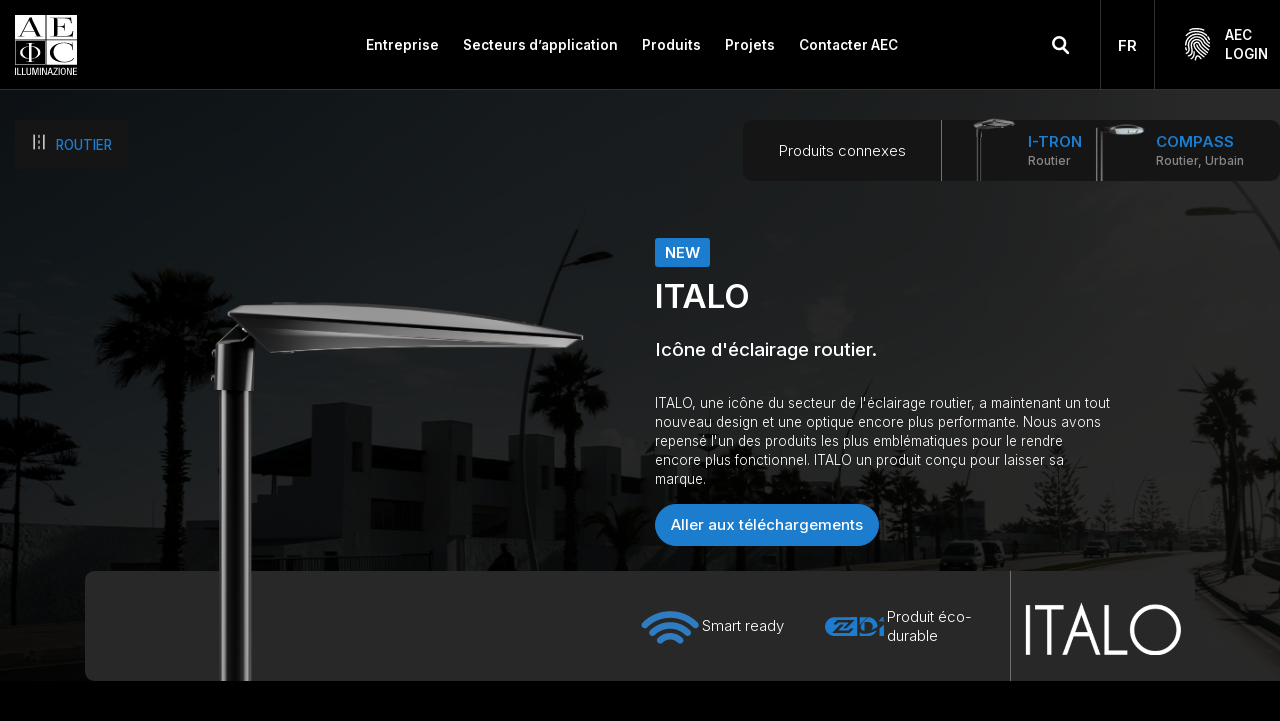

--- FILE ---
content_type: text/html; charset=UTF-8
request_url: https://www.aecilluminazione.fr/product/italo/
body_size: 32360
content:

<!DOCTYPE html>
<html>
<head>
  
  <meta name="viewport" content="width=device-width, initial-scale=1.0">
  <meta charset="utf8"/>


  <link rel="apple-touch-icon" sizes="180x180" href="https://www.aecilluminazione.fr/wp-content/themes/aec/favicon/apple-touch-icon.png">
  <link rel="icon" type="image/png" sizes="32x32" href="https://www.aecilluminazione.fr/wp-content/themes/aec/favicon/favicon-new-32x32.png">
  <link rel="icon" type="image/png" sizes="16x16" href="https://www.aecilluminazione.fr/wp-content/themes/aec/favicon/favicon-new-16x16.png">
  <link rel="manifest" href="https://www.aecilluminazione.fr/wp-content/themes/aec/favicon/site.webmanifest">
  <link rel="mask-icon" href="https://www.aecilluminazione.fr/wp-content/themes/aec/favicon/safari-pinned-tab.svg" color="#152645">
  <meta name="msapplication-TileColor" content="#152645">
  <meta name="theme-color" content="#ffffff">
    <!-- Google Tag Manager -->
<script>(function(w,d,s,l,i){w[l]=w[l]||[];w[l].push({'gtm.start':new Date().getTime(),event:'gtm.js'});var f=d.getElementsByTagName(s)[0],j=d.createElement(s),dl=l!='dataLayer'?'&l='+l:'';j.async=true;j.src='https://www.googletagmanager.com/gtm.js?id='+i+dl;f.parentNode.insertBefore(j,f);})(window,document,'script','dataLayer','GTM-K4C2N2M');</script>
<!-- End Google Tag Manager -->  <meta name='robots' content='index, follow, max-image-preview:large, max-snippet:-1, max-video-preview:-1'/>
<link rel="alternate" hreflang="it" href="https://www.aecilluminazione.it/product/italo-2/"/>
<link rel="alternate" hreflang="en" href="https://www.aecilluminazione.com/product/italo/"/>
<link rel="alternate" hreflang="fr" href="https://www.aecilluminazione.fr/product/italo/"/>
<link rel="alternate" hreflang="es" href="https://www.aecilluminazione.es/product/italo/"/>
<link rel="alternate" hreflang="no" href="https://www.aecilluminazione.no/produkt/italo/"/>
<link rel="alternate" hreflang="x-default" href="https://www.aecilluminazione.it/product/italo-2/"/>

	<!-- This site is optimized with the Yoast SEO Premium plugin v23.6 (Yoast SEO v23.6) - https://yoast.com/wordpress/plugins/seo/ -->
	<title>Découvrez le nouveau luminaire ITALO pour l&#039;éclairage routier</title>
	<meta name="description" content="ITALO, une icône du secteur de l&#039;éclairage, avec un nouveau design et une optique encore plus performante pour éclairage urbain et routier."/>
	<link rel="canonical" href="https://www.aecilluminazione.fr/product/italo/"/>
	<meta property="og:locale" content="fr_FR"/>
	<meta property="og:type" content="article"/>
	<meta property="og:title" content="ITALO"/>
	<meta property="og:url" content="https://www.aecilluminazione.fr/product/italo/"/>
	<meta property="og:site_name" content="AEC Illuminazione"/>
	<meta property="article:publisher" content="https://www.facebook.com/pages/AEC-Illuminazione-Srl/376369285788901"/>
	<meta property="article:modified_time" content="2026-01-26T15:19:18+00:00"/>
	<meta property="og:image" content="https://www.aecilluminazione.fr/wp-content/uploads/2022/09/ICONA_ITALO.png"/>
	<meta property="og:image:width" content="400"/>
	<meta property="og:image:height" content="400"/>
	<meta property="og:image:type" content="image/png"/>
	<meta name="twitter:card" content="summary_large_image"/>
	<script type="application/ld+json" class="yoast-schema-graph">{"@context":"https://schema.org","@graph":[{"@type":"WebPage","@id":"https://www.aecilluminazione.fr/product/italo/","url":"https://www.aecilluminazione.fr/product/italo/","name":"Découvrez le nouveau luminaire ITALO pour l'éclairage routier","isPartOf":{"@id":"https://www.aecilluminazione.com/#website"},"primaryImageOfPage":{"@id":"https://www.aecilluminazione.fr/product/italo/#primaryimage"},"image":{"@id":"https://www.aecilluminazione.fr/product/italo/#primaryimage"},"thumbnailUrl":"https://www.aecilluminazione.fr/wp-content/uploads/2022/09/ICONA_ITALO.png","datePublished":"2022-09-30T15:10:49+00:00","dateModified":"2026-01-26T15:19:18+00:00","description":"ITALO, une icône du secteur de l'éclairage, avec un nouveau design et une optique encore plus performante pour éclairage urbain et routier.","breadcrumb":{"@id":"https://www.aecilluminazione.fr/product/italo/#breadcrumb"},"inLanguage":"fr-FR","potentialAction":[{"@type":"ReadAction","target":["https://www.aecilluminazione.fr/product/italo/"]}]},{"@type":"ImageObject","inLanguage":"fr-FR","@id":"https://www.aecilluminazione.fr/product/italo/#primaryimage","url":"https://www.aecilluminazione.fr/wp-content/uploads/2022/09/ICONA_ITALO.png","contentUrl":"https://www.aecilluminazione.fr/wp-content/uploads/2022/09/ICONA_ITALO.png","width":400,"height":400},{"@type":"BreadcrumbList","@id":"https://www.aecilluminazione.fr/product/italo/#breadcrumb","itemListElement":[{"@type":"ListItem","position":1,"name":"Home","item":"https://www.aecilluminazione.fr/"},{"@type":"ListItem","position":2,"name":"Prodotti","item":"https://www.aecilluminazione.it/true/"},{"@type":"ListItem","position":3,"name":"ITALO"}]},{"@type":"WebSite","@id":"https://www.aecilluminazione.com/#website","url":"https://www.aecilluminazione.com/","name":"AEC Illuminazione","description":"AEC Illuminazione","publisher":{"@id":"https://www.aecilluminazione.com/#organization"},"potentialAction":[{"@type":"SearchAction","target":{"@type":"EntryPoint","urlTemplate":"https://www.aecilluminazione.com/?s={search_term_string}"},"query-input":{"@type":"PropertyValueSpecification","valueRequired":true,"valueName":"search_term_string"}}],"inLanguage":"fr-FR"},{"@type":"Organization","@id":"https://www.aecilluminazione.com/#organization","name":"AEC Illuminazione","url":"https://www.aecilluminazione.com/","logo":{"@type":"ImageObject","inLanguage":"fr-FR","@id":"https://www.aecilluminazione.com/#/schema/logo/image/","url":"https://www.aecilluminazione.fr/wp-content/uploads/2021/01/ITC-Innovation-Technological-Center-AEC-Illuminazione-headquarters-AEC.jpg","contentUrl":"https://www.aecilluminazione.fr/wp-content/uploads/2021/01/ITC-Innovation-Technological-Center-AEC-Illuminazione-headquarters-AEC.jpg","width":1000,"height":1000,"caption":"AEC Illuminazione"},"image":{"@id":"https://www.aecilluminazione.com/#/schema/logo/image/"},"sameAs":["https://www.facebook.com/pages/AEC-Illuminazione-Srl/376369285788901","https://www.instagram.com/aec_illuminazione/?hl=it","https://www.linkedin.com/organization-guest/company/aec-illuminazione-srl","https://it.pinterest.com/aeclighting/","http://www.youtube.com/user/AECILLUMINAZIONE"]}]}</script>
	<!-- / Yoast SEO Premium plugin. -->


<link rel='dns-prefetch' href='//www.aecilluminazione.it'/>
<link rel='dns-prefetch' href='//cdnjs.cloudflare.com'/>
<script type="text/javascript">//<![CDATA[
window._wpemojiSettings={"baseUrl":"https:\/\/s.w.org\/images\/core\/emoji\/15.0.3\/72x72\/","ext":".png","svgUrl":"https:\/\/s.w.org\/images\/core\/emoji\/15.0.3\/svg\/","svgExt":".svg","source":{"concatemoji":"https:\/\/www.aecilluminazione.fr\/wp-includes\/js\/wp-emoji-release.min.js?ver=6.6.2"}};!function(i,n){var o,s,e;function c(e){try{var t={supportTests:e,timestamp:(new Date).valueOf()};sessionStorage.setItem(o,JSON.stringify(t))}catch(e){}}function p(e,t,n){e.clearRect(0,0,e.canvas.width,e.canvas.height),e.fillText(t,0,0);var t=new Uint32Array(e.getImageData(0,0,e.canvas.width,e.canvas.height).data),r=(e.clearRect(0,0,e.canvas.width,e.canvas.height),e.fillText(n,0,0),new Uint32Array(e.getImageData(0,0,e.canvas.width,e.canvas.height).data));return t.every(function(e,t){return e===r[t]})}function u(e,t,n){switch(t){case"flag":return n(e,"\ud83c\udff3\ufe0f\u200d\u26a7\ufe0f","\ud83c\udff3\ufe0f\u200b\u26a7\ufe0f")?!1:!n(e,"\ud83c\uddfa\ud83c\uddf3","\ud83c\uddfa\u200b\ud83c\uddf3")&&!n(e,"\ud83c\udff4\udb40\udc67\udb40\udc62\udb40\udc65\udb40\udc6e\udb40\udc67\udb40\udc7f","\ud83c\udff4\u200b\udb40\udc67\u200b\udb40\udc62\u200b\udb40\udc65\u200b\udb40\udc6e\u200b\udb40\udc67\u200b\udb40\udc7f");case"emoji":return!n(e,"\ud83d\udc26\u200d\u2b1b","\ud83d\udc26\u200b\u2b1b")}return!1}function f(e,t,n){var r="undefined"!=typeof WorkerGlobalScope&&self instanceof WorkerGlobalScope?new OffscreenCanvas(300,150):i.createElement("canvas"),a=r.getContext("2d",{willReadFrequently:!0}),o=(a.textBaseline="top",a.font="600 32px Arial",{});return e.forEach(function(e){o[e]=t(a,e,n)}),o}function t(e){var t=i.createElement("script");t.src=e,t.defer=!0,i.head.appendChild(t)}"undefined"!=typeof Promise&&(o="wpEmojiSettingsSupports",s=["flag","emoji"],n.supports={everything:!0,everythingExceptFlag:!0},e=new Promise(function(e){i.addEventListener("DOMContentLoaded",e,{once:!0})}),new Promise(function(t){var n=function(){try{var e=JSON.parse(sessionStorage.getItem(o));if("object"==typeof e&&"number"==typeof e.timestamp&&(new Date).valueOf()<e.timestamp+604800&&"object"==typeof e.supportTests)return e.supportTests}catch(e){}return null}();if(!n){if("undefined"!=typeof Worker&&"undefined"!=typeof OffscreenCanvas&&"undefined"!=typeof URL&&URL.createObjectURL&&"undefined"!=typeof Blob)try{var e="postMessage("+f.toString()+"("+[JSON.stringify(s),u.toString(),p.toString()].join(",")+"));",r=new Blob([e],{type:"text/javascript"}),a=new Worker(URL.createObjectURL(r),{name:"wpTestEmojiSupports"});return void(a.onmessage=function(e){c(n=e.data),a.terminate(),t(n)})}catch(e){}c(n=f(s,u,p))}t(n)}).then(function(e){for(var t in e)n.supports[t]=e[t],n.supports.everything=n.supports.everything&&n.supports[t],"flag"!==t&&(n.supports.everythingExceptFlag=n.supports.everythingExceptFlag&&n.supports[t]);n.supports.everythingExceptFlag=n.supports.everythingExceptFlag&&!n.supports.flag,n.DOMReady=!1,n.readyCallback=function(){n.DOMReady=!0}}).then(function(){return e}).then(function(){var e;n.supports.everything||(n.readyCallback(),(e=n.source||{}).concatemoji?t(e.concatemoji):e.wpemoji&&e.twemoji&&(t(e.twemoji),t(e.wpemoji)))}))}((window,document),window._wpemojiSettings);
//]]></script>
<style id='wp-emoji-styles-inline-css' type='text/css'>img.wp-smiley,img.emoji{display:inline!important;border:none!important;box-shadow:none!important;height:1em!important;width:1em!important;margin:0 .07em!important;vertical-align:-.1em!important;background:none!important;padding:0!important}</style>
<link rel='stylesheet' id='wp-block-library-css' href='https://www.aecilluminazione.fr/wp-includes/css/dist/block-library/style.min.css?ver=6.6.2' type='text/css' media='all'/>
<style id='classic-theme-styles-inline-css' type='text/css'>.wp-block-button__link{color:#fff;background-color:#32373c;border-radius:9999px;box-shadow:none;text-decoration:none;padding:calc(.667em + 2px) calc(1.333em + 2px);font-size:1.125em}.wp-block-file__button{background:#32373c;color:#fff;text-decoration:none}</style>
<style id='global-styles-inline-css' type='text/css'>:root{--wp--preset--aspect-ratio--square:1;--wp--preset--aspect-ratio--4-3: 4/3;--wp--preset--aspect-ratio--3-4: 3/4;--wp--preset--aspect-ratio--3-2: 3/2;--wp--preset--aspect-ratio--2-3: 2/3;--wp--preset--aspect-ratio--16-9: 16/9;--wp--preset--aspect-ratio--9-16: 9/16;--wp--preset--color--black:#000;--wp--preset--color--cyan-bluish-gray:#abb8c3;--wp--preset--color--white:#fff;--wp--preset--color--pale-pink:#f78da7;--wp--preset--color--vivid-red:#cf2e2e;--wp--preset--color--luminous-vivid-orange:#ff6900;--wp--preset--color--luminous-vivid-amber:#fcb900;--wp--preset--color--light-green-cyan:#7bdcb5;--wp--preset--color--vivid-green-cyan:#00d084;--wp--preset--color--pale-cyan-blue:#8ed1fc;--wp--preset--color--vivid-cyan-blue:#0693e3;--wp--preset--color--vivid-purple:#9b51e0;--wp--preset--gradient--vivid-cyan-blue-to-vivid-purple:linear-gradient(135deg,rgba(6,147,227,1) 0%,#9b51e0 100%);--wp--preset--gradient--light-green-cyan-to-vivid-green-cyan:linear-gradient(135deg,#7adcb4 0%,#00d082 100%);--wp--preset--gradient--luminous-vivid-amber-to-luminous-vivid-orange:linear-gradient(135deg,rgba(252,185,0,1) 0%,rgba(255,105,0,1) 100%);--wp--preset--gradient--luminous-vivid-orange-to-vivid-red:linear-gradient(135deg,rgba(255,105,0,1) 0%,#cf2e2e 100%);--wp--preset--gradient--very-light-gray-to-cyan-bluish-gray:linear-gradient(135deg,#eee 0%,#a9b8c3 100%);--wp--preset--gradient--cool-to-warm-spectrum:linear-gradient(135deg,#4aeadc 0%,#9778d1 20%,#cf2aba 40%,#ee2c82 60%,#fb6962 80%,#fef84c 100%);--wp--preset--gradient--blush-light-purple:linear-gradient(135deg,#ffceec 0%,#9896f0 100%);--wp--preset--gradient--blush-bordeaux:linear-gradient(135deg,#fecda5 0%,#fe2d2d 50%,#6b003e 100%);--wp--preset--gradient--luminous-dusk:linear-gradient(135deg,#ffcb70 0%,#c751c0 50%,#4158d0 100%);--wp--preset--gradient--pale-ocean:linear-gradient(135deg,#fff5cb 0%,#b6e3d4 50%,#33a7b5 100%);--wp--preset--gradient--electric-grass:linear-gradient(135deg,#caf880 0%,#71ce7e 100%);--wp--preset--gradient--midnight:linear-gradient(135deg,#020381 0%,#2874fc 100%);--wp--preset--font-size--small:13px;--wp--preset--font-size--medium:20px;--wp--preset--font-size--large:36px;--wp--preset--font-size--x-large:42px;--wp--preset--spacing--20:.44rem;--wp--preset--spacing--30:.67rem;--wp--preset--spacing--40:1rem;--wp--preset--spacing--50:1.5rem;--wp--preset--spacing--60:2.25rem;--wp--preset--spacing--70:3.38rem;--wp--preset--spacing--80:5.06rem;--wp--preset--shadow--natural:6px 6px 9px rgba(0,0,0,.2);--wp--preset--shadow--deep:12px 12px 50px rgba(0,0,0,.4);--wp--preset--shadow--sharp:6px 6px 0 rgba(0,0,0,.2);--wp--preset--shadow--outlined:6px 6px 0 -3px rgba(255,255,255,1) , 6px 6px rgba(0,0,0,1);--wp--preset--shadow--crisp:6px 6px 0 rgba(0,0,0,1)}:where(.is-layout-flex){gap:.5em}:where(.is-layout-grid){gap:.5em}body .is-layout-flex{display:flex}.is-layout-flex{flex-wrap:wrap;align-items:center}.is-layout-flex > :is(*, div){margin:0}body .is-layout-grid{display:grid}.is-layout-grid > :is(*, div){margin:0}:where(.wp-block-columns.is-layout-flex){gap:2em}:where(.wp-block-columns.is-layout-grid){gap:2em}:where(.wp-block-post-template.is-layout-flex){gap:1.25em}:where(.wp-block-post-template.is-layout-grid){gap:1.25em}.has-black-color{color:var(--wp--preset--color--black)!important}.has-cyan-bluish-gray-color{color:var(--wp--preset--color--cyan-bluish-gray)!important}.has-white-color{color:var(--wp--preset--color--white)!important}.has-pale-pink-color{color:var(--wp--preset--color--pale-pink)!important}.has-vivid-red-color{color:var(--wp--preset--color--vivid-red)!important}.has-luminous-vivid-orange-color{color:var(--wp--preset--color--luminous-vivid-orange)!important}.has-luminous-vivid-amber-color{color:var(--wp--preset--color--luminous-vivid-amber)!important}.has-light-green-cyan-color{color:var(--wp--preset--color--light-green-cyan)!important}.has-vivid-green-cyan-color{color:var(--wp--preset--color--vivid-green-cyan)!important}.has-pale-cyan-blue-color{color:var(--wp--preset--color--pale-cyan-blue)!important}.has-vivid-cyan-blue-color{color:var(--wp--preset--color--vivid-cyan-blue)!important}.has-vivid-purple-color{color:var(--wp--preset--color--vivid-purple)!important}.has-black-background-color{background-color:var(--wp--preset--color--black)!important}.has-cyan-bluish-gray-background-color{background-color:var(--wp--preset--color--cyan-bluish-gray)!important}.has-white-background-color{background-color:var(--wp--preset--color--white)!important}.has-pale-pink-background-color{background-color:var(--wp--preset--color--pale-pink)!important}.has-vivid-red-background-color{background-color:var(--wp--preset--color--vivid-red)!important}.has-luminous-vivid-orange-background-color{background-color:var(--wp--preset--color--luminous-vivid-orange)!important}.has-luminous-vivid-amber-background-color{background-color:var(--wp--preset--color--luminous-vivid-amber)!important}.has-light-green-cyan-background-color{background-color:var(--wp--preset--color--light-green-cyan)!important}.has-vivid-green-cyan-background-color{background-color:var(--wp--preset--color--vivid-green-cyan)!important}.has-pale-cyan-blue-background-color{background-color:var(--wp--preset--color--pale-cyan-blue)!important}.has-vivid-cyan-blue-background-color{background-color:var(--wp--preset--color--vivid-cyan-blue)!important}.has-vivid-purple-background-color{background-color:var(--wp--preset--color--vivid-purple)!important}.has-black-border-color{border-color:var(--wp--preset--color--black)!important}.has-cyan-bluish-gray-border-color{border-color:var(--wp--preset--color--cyan-bluish-gray)!important}.has-white-border-color{border-color:var(--wp--preset--color--white)!important}.has-pale-pink-border-color{border-color:var(--wp--preset--color--pale-pink)!important}.has-vivid-red-border-color{border-color:var(--wp--preset--color--vivid-red)!important}.has-luminous-vivid-orange-border-color{border-color:var(--wp--preset--color--luminous-vivid-orange)!important}.has-luminous-vivid-amber-border-color{border-color:var(--wp--preset--color--luminous-vivid-amber)!important}.has-light-green-cyan-border-color{border-color:var(--wp--preset--color--light-green-cyan)!important}.has-vivid-green-cyan-border-color{border-color:var(--wp--preset--color--vivid-green-cyan)!important}.has-pale-cyan-blue-border-color{border-color:var(--wp--preset--color--pale-cyan-blue)!important}.has-vivid-cyan-blue-border-color{border-color:var(--wp--preset--color--vivid-cyan-blue)!important}.has-vivid-purple-border-color{border-color:var(--wp--preset--color--vivid-purple)!important}.has-vivid-cyan-blue-to-vivid-purple-gradient-background{background:var(--wp--preset--gradient--vivid-cyan-blue-to-vivid-purple)!important}.has-light-green-cyan-to-vivid-green-cyan-gradient-background{background:var(--wp--preset--gradient--light-green-cyan-to-vivid-green-cyan)!important}.has-luminous-vivid-amber-to-luminous-vivid-orange-gradient-background{background:var(--wp--preset--gradient--luminous-vivid-amber-to-luminous-vivid-orange)!important}.has-luminous-vivid-orange-to-vivid-red-gradient-background{background:var(--wp--preset--gradient--luminous-vivid-orange-to-vivid-red)!important}.has-very-light-gray-to-cyan-bluish-gray-gradient-background{background:var(--wp--preset--gradient--very-light-gray-to-cyan-bluish-gray)!important}.has-cool-to-warm-spectrum-gradient-background{background:var(--wp--preset--gradient--cool-to-warm-spectrum)!important}.has-blush-light-purple-gradient-background{background:var(--wp--preset--gradient--blush-light-purple)!important}.has-blush-bordeaux-gradient-background{background:var(--wp--preset--gradient--blush-bordeaux)!important}.has-luminous-dusk-gradient-background{background:var(--wp--preset--gradient--luminous-dusk)!important}.has-pale-ocean-gradient-background{background:var(--wp--preset--gradient--pale-ocean)!important}.has-electric-grass-gradient-background{background:var(--wp--preset--gradient--electric-grass)!important}.has-midnight-gradient-background{background:var(--wp--preset--gradient--midnight)!important}.has-small-font-size{font-size:var(--wp--preset--font-size--small)!important}.has-medium-font-size{font-size:var(--wp--preset--font-size--medium)!important}.has-large-font-size{font-size:var(--wp--preset--font-size--large)!important}.has-x-large-font-size{font-size:var(--wp--preset--font-size--x-large)!important}:where(.wp-block-post-template.is-layout-flex){gap:1.25em}:where(.wp-block-post-template.is-layout-grid){gap:1.25em}:where(.wp-block-columns.is-layout-flex){gap:2em}:where(.wp-block-columns.is-layout-grid){gap:2em}:root :where(.wp-block-pullquote){font-size:1.5em;line-height:1.6}</style>
<link rel='stylesheet' id='wpml-blocks-css' href='https://www.aecilluminazione.fr/wp-content/plugins/sitepress-multilingual-cms/dist/css/blocks/styles.css?ver=4.6.13' type='text/css' media='all'/>
<link rel='stylesheet' id='cf7mls-css' href='https://www.aecilluminazione.fr/wp-content/plugins/contact-form-7-multi-step-pro/assets/frontend/css/cf7mls.css?ver=2.5.4' type='text/css' media='all'/>
<link rel='stylesheet' id='cf7mls_progress_bar-css' href='https://www.aecilluminazione.fr/wp-content/plugins/contact-form-7-multi-step-pro/assets/frontend/css/progress_bar.css?ver=2.5.4' type='text/css' media='all'/>
<link rel='stylesheet' id='cf7mls_animate-css' href='https://www.aecilluminazione.fr/wp-content/plugins/contact-form-7-multi-step-pro/assets/frontend/animate/animate.min.css?ver=2.5.4' type='text/css' media='all'/>
<link rel='stylesheet' id='contact-form-7-css' href='https://www.aecilluminazione.fr/wp-content/plugins/contact-form-7/includes/css/styles.css?ver=5.9.8' type='text/css' media='all'/>
<link rel='stylesheet' id='wpml-legacy-dropdown-0-css' href='https://www.aecilluminazione.fr/wp-content/plugins/sitepress-multilingual-cms/templates/language-switchers/legacy-dropdown/style.min.css?ver=1' type='text/css' media='all'/>
<link rel='stylesheet' id='master-css' href='https://www.aecilluminazione.fr/wp-content/themes/aec/css/master.min.css?ver=250716102509' type='text/css' media='all'/>
<link rel='stylesheet' id='swiperCSS-css' href='https://www.aecilluminazione.fr/wp-content/themes/aec/css/swiper.min.css?ver=6.6.2' type='text/css' media='all'/>
<link rel='stylesheet' id='lightboxCSS-css' href='https://www.aecilluminazione.fr/wp-content/themes/aec/css/jquery.fancybox.min.css?ver=6.6.2' type='text/css' media='all'/>
<link rel='stylesheet' id='dashicons-css' href='https://www.aecilluminazione.fr/wp-includes/css/dashicons.min.css?ver=6.6.2' type='text/css' media='all'/>
<link rel='stylesheet' id='um_modal-css' href='https://www.aecilluminazione.fr/wp-content/plugins/ultimate-member/assets/css/um-modal.min.css?ver=2.8.6' type='text/css' media='all'/>
<link rel='stylesheet' id='um_ui-css' href='https://www.aecilluminazione.fr/wp-content/plugins/ultimate-member/assets/libs/jquery-ui/jquery-ui.min.css?ver=1.13.2' type='text/css' media='all'/>
<link rel='stylesheet' id='um_tipsy-css' href='https://www.aecilluminazione.fr/wp-content/plugins/ultimate-member/assets/libs/tipsy/tipsy.min.css?ver=1.0.0a' type='text/css' media='all'/>
<link rel='stylesheet' id='um_raty-css' href='https://www.aecilluminazione.fr/wp-content/plugins/ultimate-member/assets/libs/raty/um-raty.min.css?ver=2.6.0' type='text/css' media='all'/>
<link rel='stylesheet' id='select2-css' href='https://www.aecilluminazione.fr/wp-content/plugins/ultimate-member/assets/libs/select2/select2.min.css?ver=4.0.13' type='text/css' media='all'/>
<link rel='stylesheet' id='um_fileupload-css' href='https://www.aecilluminazione.fr/wp-content/plugins/ultimate-member/assets/css/um-fileupload.min.css?ver=2.8.6' type='text/css' media='all'/>
<link rel='stylesheet' id='um_confirm-css' href='https://www.aecilluminazione.fr/wp-content/plugins/ultimate-member/assets/libs/um-confirm/um-confirm.min.css?ver=1.0' type='text/css' media='all'/>
<link rel='stylesheet' id='um_datetime-css' href='https://www.aecilluminazione.fr/wp-content/plugins/ultimate-member/assets/libs/pickadate/default.min.css?ver=3.6.2' type='text/css' media='all'/>
<link rel='stylesheet' id='um_datetime_date-css' href='https://www.aecilluminazione.fr/wp-content/plugins/ultimate-member/assets/libs/pickadate/default.date.min.css?ver=3.6.2' type='text/css' media='all'/>
<link rel='stylesheet' id='um_datetime_time-css' href='https://www.aecilluminazione.fr/wp-content/plugins/ultimate-member/assets/libs/pickadate/default.time.min.css?ver=3.6.2' type='text/css' media='all'/>
<link rel='stylesheet' id='um_fonticons_ii-css' href='https://www.aecilluminazione.fr/wp-content/plugins/ultimate-member/assets/libs/legacy/fonticons/fonticons-ii.min.css?ver=2.8.6' type='text/css' media='all'/>
<link rel='stylesheet' id='um_fonticons_fa-css' href='https://www.aecilluminazione.fr/wp-content/plugins/ultimate-member/assets/libs/legacy/fonticons/fonticons-fa.min.css?ver=2.8.6' type='text/css' media='all'/>
<link rel='stylesheet' id='um_fontawesome-css' href='https://www.aecilluminazione.fr/wp-content/plugins/ultimate-member/assets/css/um-fontawesome.min.css?ver=6.5.2' type='text/css' media='all'/>
<link rel='stylesheet' id='um_common-css' href='https://www.aecilluminazione.fr/wp-content/plugins/ultimate-member/assets/css/common.min.css?ver=2.8.6' type='text/css' media='all'/>
<link rel='stylesheet' id='um_responsive-css' href='https://www.aecilluminazione.fr/wp-content/plugins/ultimate-member/assets/css/um-responsive.min.css?ver=2.8.6' type='text/css' media='all'/>
<link rel='stylesheet' id='um_styles-css' href='https://www.aecilluminazione.fr/wp-content/plugins/ultimate-member/assets/css/um-styles.min.css?ver=2.8.6' type='text/css' media='all'/>
<link rel='stylesheet' id='um_crop-css' href='https://www.aecilluminazione.fr/wp-content/plugins/ultimate-member/assets/libs/cropper/cropper.min.css?ver=1.6.1' type='text/css' media='all'/>
<link rel='stylesheet' id='um_profile-css' href='https://www.aecilluminazione.fr/wp-content/plugins/ultimate-member/assets/css/um-profile.min.css?ver=2.8.6' type='text/css' media='all'/>
<link rel='stylesheet' id='um_account-css' href='https://www.aecilluminazione.fr/wp-content/plugins/ultimate-member/assets/css/um-account.min.css?ver=2.8.6' type='text/css' media='all'/>
<link rel='stylesheet' id='um_misc-css' href='https://www.aecilluminazione.fr/wp-content/plugins/ultimate-member/assets/css/um-misc.min.css?ver=2.8.6' type='text/css' media='all'/>
<link rel='stylesheet' id='um_default_css-css' href='https://www.aecilluminazione.fr/wp-content/plugins/ultimate-member/assets/css/um-old-default.min.css?ver=2.8.6' type='text/css' media='all'/>
<script type="text/javascript" id="wpml-cookie-js-extra">//<![CDATA[
var wpml_cookies={"wp-wpml_current_language":{"value":"fr","expires":1,"path":"\/"}};var wpml_cookies={"wp-wpml_current_language":{"value":"fr","expires":1,"path":"\/"}};
//]]></script>
<script type="text/javascript" src="https://www.aecilluminazione.fr/wp-content/plugins/sitepress-multilingual-cms/res/js/cookies/language-cookie.js?ver=4.6.13" id="wpml-cookie-js" defer="defer" data-wp-strategy="defer"></script>
<script type="text/javascript" src="https://www.aecilluminazione.fr/wp-includes/js/jquery/jquery.min.js?ver=3.7.1" id="jquery-core-js"></script>
<script type="text/javascript" src="https://www.aecilluminazione.fr/wp-includes/js/jquery/jquery-migrate.min.js?ver=3.4.1" id="jquery-migrate-js"></script>
<script type="text/javascript" src="https://www.aecilluminazione.fr/wp-content/plugins/sitepress-multilingual-cms/templates/language-switchers/legacy-dropdown/script.min.js?ver=1" id="wpml-legacy-dropdown-0-js"></script>
<script type="text/javascript" src="https://www.aecilluminazione.fr/wp-content/themes/aec/library/jquery.min.js?ver=6.6.2" id="jqueryhost-js"></script>
<script type="text/javascript" src="https://www.aecilluminazione.fr/wp-content/themes/aec/js/block/jquery.fancybox.min.js?ver=6.6.2" id="lightbox-js"></script>
<script type="text/javascript" src="https://www.aecilluminazione.fr/wp-content/themes/aec/js/block/swiper.min.js?ver=6.6.2" id="swiper-js"></script>
<script type="text/javascript" src="https://www.aecilluminazione.fr/wp-content/themes/aec/js/inview.min.js?ver=6.6.2" id="inview-js"></script>
<script type="text/javascript" src="https://www.aecilluminazione.fr/wp-content/themes/aec/js/matchHeight.min.js?ver=6.6.2" id="matchHeight-js"></script>
<script type="text/javascript" id="wpml-xdomain-data-js-extra">//<![CDATA[
var wpml_xdomain_data={"css_selector":"wpml-ls-item","ajax_url":"https:\/\/www.aecilluminazione.fr\/wp-admin\/admin-ajax.php","current_lang":"fr","_nonce":"27ec1a736a"};
//]]></script>
<script type="text/javascript" src="https://www.aecilluminazione.fr/wp-content/plugins/sitepress-multilingual-cms/res/js/xdomain-data.js?ver=4.6.13" id="wpml-xdomain-data-js" defer="defer" data-wp-strategy="defer"></script>
<script type="text/javascript" src="https://www.aecilluminazione.fr/wp-content/plugins/ultimate-member/assets/js/um-gdpr.min.js?ver=2.8.6" id="um-gdpr-js"></script>
<link rel="https://api.w.org/" href="https://www.aecilluminazione.fr/wp-json/"/><link rel="alternate" title="JSON" type="application/json" href="https://www.aecilluminazione.fr/wp-json/wp/v2/product/96472"/><link rel="EditURI" type="application/rsd+xml" title="RSD" href="https://www.aecilluminazione.fr/xmlrpc.php?rsd"/>
<meta name="generator" content="WordPress 6.6.2"/>
<link rel='shortlink' href='https://www.aecilluminazione.fr/?p=96472'/>
<link rel="alternate" title="oEmbed (JSON)" type="application/json+oembed" href="https://www.aecilluminazione.fr/wp-json/oembed/1.0/embed?url=https%3A%2F%2Fwww.aecilluminazione.fr%2Fproduct%2Fitalo%2F"/>
<link rel="alternate" title="oEmbed (XML)" type="text/xml+oembed" href="https://www.aecilluminazione.fr/wp-json/oembed/1.0/embed?url=https%3A%2F%2Fwww.aecilluminazione.fr%2Fproduct%2Fitalo%2F&#038;format=xml"/>
<meta name="generator" content="WPML ver:4.6.13 stt:1,4,3,27,38,2;"/>
<script type="text/javascript">//<![CDATA[
var ssf_wp_base='https://www.aecilluminazione.fr/wp-content/plugins/superstorefinder-wp';var ssf_matrix='km';var default_distance='';var zoomhere_zoom='';var geo_settings='';var ssf_wp_map_code;var ssf_wp_map_code=[{"featureType":"all","elementType":"labels.text.fill","stylers":[{"saturation":36},{"color":"#000000"},{"lightness":40}]},{"featureType":"all","elementType":"labels.text.stroke","stylers":[{"visibility":"on"},{"color":"#000000"},{"lightness":16}]},{"featureType":"all","elementType":"labels.icon","stylers":[{"visibility":"off"}]},{"featureType":"administrative","elementType":"geometry.fill","stylers":[{"color":"#000000"},{"lightness":20}]},{"featureType":"administrative","elementType":"geometry.stroke","stylers":[{"color":"#000000"},{"lightness":17},{"weight":1.2}]},{"featureType":"landscape","elementType":"geometry","stylers":[{"color":"#000000"},{"lightness":20}]},{"featureType":"poi","elementType":"geometry","stylers":[{"color":"#000000"},{"lightness":21}]},{"featureType":"road.highway","elementType":"geometry.fill","stylers":[{"color":"#000000"},{"lightness":17}]},{"featureType":"road.highway","elementType":"geometry.stroke","stylers":[{"color":"#000000"},{"lightness":29},{"weight":0.2}]},{"featureType":"road.arterial","elementType":"geometry","stylers":[{"color":"#000000"},{"lightness":18}]},{"featureType":"road.local","elementType":"geometry","stylers":[{"color":"#000000"},{"lightness":16}]},{"featureType":"transit","elementType":"geometry","stylers":[{"color":"#000000"},{"lightness":19}]},{"featureType":"water","elementType":"geometry","stylers":[{"color":"#000000"},{"lightness":17}]}];var style_map_color='';var ssf_wp_uploads_base='https://www.aecilluminazione.fr/wp-content/uploads/ssf-wp-uploads';var ssf_wp_addons_base=ssf_wp_uploads_base+'/addons';var ssf_wp_includes_base=ssf_wp_base+'/ssf-wp-inc/includes';var ssf_wp_zoom_level='';var map_mouse_scroll='1';var default_location='Italia';var ssf_default_category='';var ssf_wp_map_settings='showall';var zoom_level='auto';var init_zoom=7;var labeled_marker='0';var custom_marker='custom-marker.png';var custom_marker_active='custom-marker-active.png';var ssf_wp_stores_near_you='Agenzie vicine a te';var ssf_wp_search_label='Cerca le agenzie vicino a te';var ssf_wp_ext_url_label='Mostra di più';var ssf_distance_limit=100;var ssf_wp_outlet_label='Agenzie';var ssf_wp_of_label='di';var ssf_wp_clear_all_label='Cancella tutto';var ssf_wp_show_all_label='Mostra tutto';var ssf_wp_by_region_label='Scegli la regione';var ssf_wp_by_category='Categorie';var ssf_wp_select_label='Seleziona';var ssf_wp_cancel_label='Cancella';var ssf_wp_filter_label='Filtra';var ssf_wp_short_search_label='Cerca';var ssf_wp_website_label='Sito web';var ssf_wp_custom_field1_label='Custom Field 1';var ssf_wp_custom_field2_label='Custom Field 2';var ssf_wp_custom_field3_label='Custom Field 3';var ssf_wp_custom_field4_label='Custom Field 4';var ssf_wp_custom_field5_label='Custom Field 5';var ssf_wp_custom_field6_label='Custom Field 6';var ssf_wp_hours_label='Orari d&#39;apertura';var ssf_wp_phone_label='Telefono';var ssf_wp_exturl_label='External URL';var ssf_wp_exturl_link='true';var ssf_wp_fax_label='Fax';var ssf_wp_email_label='Email';var ssf_wp_direction_label='Vai all&#39;indirizzo dell&#39;agenzia';var ssf_wp_streetview_label='Street View';var ssf_wp_loadingGoogleMap='Caricando Google Maps...';var ssf_wp_loadingGoogleMapUtilities='Caricando Google Map Utilities...';var ssf_wp_startSearch='Caricamento completato. Inizia la ricerca!';var ssf_wp_gettingUserLocation='Cercando di ottenere la tua localizzazione....';var ssf_wp_lookingForNearbyStores='Sto cercando agenzie vicino a te...';var ssf_wp_lookingForStoresNearLocation='Cercando agenzie vicino a te...';var ssf_wp_filteringStores='Filtrando le agenzie vicino a te...';var ssf_wp_cantLocateUser='Stiamo riscontrando problemi a localizzarti. Prova invece a utilizzare le nostre funzioni di ricerca manuale e filtro.';var ssf_wp_notAllowedUserLocation='Sul tuo dispositivo non hai il servizio di localizzazione abilitato.';var ssf_wp_noStoresNearSearchLocation='Non è stata trovata nessun&#39;agenzia nelle vicinanze. Perché non provi a cercare un&#39;altra città?';var ssf_wp_noStoresNearUser='Non è stata trovata nessun&#39;agenzia nelle vicinanze. Perché non provi il filtro regione?';var ssf_wp_noStoresFromFilter='Non è stata trovata nessun&#39;agenzia nelle vicinanze. Perché non provi il filtro a tendina ';var ssf_wp_cantGetStoresInfo='Sembra che momentaneamente non siamo in grado di caricare le informazioni sulle agenzie. Per favore riprova più tardi.';var ssf_noStoresFound='Non ci sono agenzie nelle immediate vicinanze.';var ssf_storesFound='Abbiamo trovato delle agenzie che potrebbero fare al caso tuo.';var ssf_generalError='Ci dispiace molto ma si è verificato un errore.';var ssf_msg_sucess='Message sent successfully';var ssf_msg_fail='Message delivery failed';var ssf_cont_us_name='Name';var ssf_cont_us_email='Email';var ssf_cont_us_msg='Message';var ssf_show_image_list='no';var ssf_pagination='';var ssfContinueAnyway='Continua comunque';var ssfShareLocation='Condividi la mia posizione';var ssf_next_label='Succ.';var ssf_prev_label='Prec.';var scroll_to_top=100;var ssf_api_key='QUl6YVN5QTJKaGVYaWVNSWJPVGpMdFA1V0EycHpzLVBlVHVSQnZN';var google_rc_key='';var review_label='reviews';var contact_plc_name='Please enter your name';var contact_plc_email='Please enter your email address';var contact_plc_msg='Please enter your Message';var contact_plc_phone='Telephone';var rating_select_validation='Please enter your rating';var scroll_setting='';var ssf_m_rgn='IT';var ssf_m_lang='it';var ssf_tel_fax_link='true';var ssf_defualt_region='false';var ssf_map_position='false';var ssf_mobile_gesture='true';var ssf_pan_by_map='false';var wmpl_ssf_lang='fr';var YourSearchLocation='La tua posizione di ricerca';var YourCurrentlocation='La tua posizione attuale';var ssf_data_source='false';var ssf_anatrac='true';var ssf_gdpr='false';var reCAPTCHA_warning='Please enter your reCAPTCHA';
//]]></script>
<style>#info-description,
		   #info-fax,
		   #info-email,
	       #info-tel,
		   #info-custom-field1,
		    #info-custom-field2,
			 #info-custom-field3,
			  #info-custom-field4,
			   #info-custom-field5,
			    #info-custom-field6,
		   #info-website{
			display:none;
		}.ssf-main-content img {

    max-width: none !important; }.store-locator__infobox--main .store-products-services{
		display:none !important;
	}#storeLocator__storeList .store-products-services{
		display:none !important;
	}.store-locator__map-status.is-shown.is-transitionable{
	   min-height:50px;
	}#storeLocator__mapStatus__inner a.inline-space-left{ 
			color: #67d8e5 !important; 
		} .store-locator-section-bg {
    background-color: #000000 !important;
}#applyFilterOptions, .ssf-button {

    color: #fff !important; 

}#storeLocator__storeList .infobox__cta {
			display:none !important;
		}.infobox__row--marker, .ssf_image_setting {

 display: none !important;

 }.store-locator__map-status{
	       z-index: 101;
	}@media only screen and (min-width: 64.063em) {
	#filter_left_panel.large-3{
	   width:100% !important;
	   max-width :100% !important;
	}
	#storeLocator__storeList .medium-4{
	   width:100% !important;
	   max-width :100% !important;
	}
	#storeLocator__topHalf{
		max-width:100% !important;
	}
	#ssf_adress_input_box{
		padding-left:0px !important;
		padding-right:0px !important;
		max-height: 800px;
		overflow: hidden;
	}
	#storeLocator__storeListRow {
		z-index: 10;
		float: left;
		width: 100%;
		padding-bottom:100px;
	}
	#super-left-panel {
		height: 800px;
		overflow-y: visible;
		overflow: hidden;
		overflow: auto;
		padding-left: 0px;
		padding-right: 0px;
	  }
	#storeLocator__storeListRow.pad{
		padding:15px !important;
		margin-left: 0px;
		margin-right: 0px;
	}
	
	.filter-radio.filter-popup.shadowed{
		box-shadow: none !important;
	}
}#filter_left_panel{
	padding-left: 0px !important; 
    padding-right: 0px !important; 
}
.ssf-main-content {
margin-top: 20px;
}.infobox__closer {
	top: auto !important;
   }
   .store-locator-top-half.has-searched{
		height: auto !important;
	}
	#store-locator-section-bg{
		padding:0px;
	}
@media only screen and (max-width: 64em) {
    .store-locator__actions-bar {
        padding: 0 5px
    }
	.store-locator-map-holder{
		position:absolute !important;
		
	}
	#storeLocator__storeListRow {
		    margin-top: 500px;
	}
	.store-locator__map-status{
	       top: 60px !important;
	}
	
}

@media only screen and (max-width: 40em) {
	#storeLocator__storeListRow {
		    margin-top: 500px;
	}
	#storeLocator__storeListRow.pad{
		padding: 0px;
	}
	.infobox__closer {
		z-index:101;
		margin-top:-15px;
	}
}

.title.space-bottom-3x{
	padding-top: 20px;
}
.store-locator__actions-bar .icon--search {
    border-radius: 0;
}
.store-locator-bottom-half .ssf-panel .ssf-column .title {
    display: none;
}
.store-locator-bottom-half #storeLocator__storeListRow .ssf-column {
    width: 100% !important;
}
.store-locator-bottom-half #storeLocator__storeListRow .infobox__row--marker {
    padding: 0;
    float: left;
}
.store-locator-bottom-half #storeLocator__storeListRow .infobox__row--marker .infobox__marker {
    font-size: 24px;
    width: 54px;
    height: 54px;
    line-height: 49px !important
}
@media (max-width: 600px) {
    .store-locator-bottom-half #storeLocator__storeListRow .infobox__row--marker .infobox__marker {
        font-size: 16px;
        width: 45px;
        height: 45px;
        line-height: 43px !important
    }
}
.store-locator-bottom-half #storeLocator__storeListRow .infobox__body {
    height: 45px !important;
}
.store-locator-bottom-half #storeLocator__storeListRow .infobox__body .infobox__title {
    padding-top: 0;
    padding-bottom: 0;
    padding-right: 0;
    width: 80%;
    width: calc(100% - 60px);
}
@media (max-width: 600px) {
    .store-locator-bottom-half #storeLocator__storeListRow .infobox__body .infobox__title {
        font-size: 16px;
    }
}
.store-locator-bottom-half #storeLocator__storeListRow .infobox__body .store-address {
    padding-top: 0;
    padding-bottom: 0;
}

.store-locator-bottom-half #storeLocator__storeListRow .infobox__body .store-distance {
	display:inline !important;
}


.store-locator-bottom-half #storeLocator__storeListRow .infobox__cta {
    display: none;
}
.store-locator-bottom-half #storeLocator__storeListRow .store-location {
    padding-top: 30px;
    padding-bottom: 25px;
    display: inline-block;
}
.store-locator-bottom-half #storeLocator__storeListRow .store-address {
    padding-top: 30px;
    display: inline-block;
}

}</style><script>var markerCategory=false;</script><script>var addonDistanceCheck=false;</script><script>var addonMultiCategory=false;</script>		<style type="text/css">.um_request_name{display:none!important}</style>
	<link rel="icon" href="https://www.aecilluminazione.fr/wp-content/uploads/2022/01/favicon-new.png" sizes="32x32"/>
<link rel="icon" href="https://www.aecilluminazione.fr/wp-content/uploads/2022/01/favicon-new.png" sizes="192x192"/>
<link rel="apple-touch-icon" href="https://www.aecilluminazione.fr/wp-content/uploads/2022/01/favicon-new.png"/>
<meta name="msapplication-TileImage" content="https://www.aecilluminazione.fr/wp-content/uploads/2022/01/favicon-new.png"/>
		<style type="text/css" id="wp-custom-css">.shortcut-card-section .shortcut-slider__slider__nav svg{width:60px;height:60px}.shortcut-card-section .shortcut-slider__slider__nav .next,.shortcut-card-section .shortcut-slider__slider__nav .prev{backdrop-filter:inherit;background-color:transparent}.home-lp-content .container .row{align-items:center}.social-sidebar a img:hover{filter:invert(66%) sepia(22%) saturate(3000%) hue-rotate(180deg)}#social-block .pad-box{padding:0 0 15px 0}.homepage .home-lp{margin:0}@media (max-width:768px){.social-sidebar{display:none!important}}@media (max-width:1400px){.social-sidebar{gap:15px!important}.social-sidebar a img{width:25px!important}}.store-locator__infobox.store-locator__infobox--main{background-color:#212121!important}#form-lb{padding:0}#form-lb .form-custom{padding:0}.infobox__row:empty{display:none}#comp-single-link:hover{color:#c1121f}.firenze_evo_22 .swiper-slide .shortcut-card-item__text{background-color:transparent!important}@media (max-width:600px){.title_section_tw_2{font-size:20px;line-height:22px}}.blocco_qubi1{padding-bottom:0!important}.blocco_qubi1 span{color:#1c7cce;font-size:14px;font-weight:500}.blocco_qubi2 span{color:#1c7cce;font-size:14px;font-weight:500}.blocco_qubi2{padding-top:0!important}.blocco_qubi3 .shortcut-card-item__text{background-color:transparent!important}.qubi_color .row,.ottiche_mod .swiper-wrapper{justify-content:center}.prod_tg h4,.prod_tg h2,.prod_tg h3,.prod_tg p{color:#000}.prod_tg .shortcut-slider__slider__nav svg{fill:#ccc;width:80px;height:80px}.ottiche_mod li{color:#fff}</style>
		  
<!--    -->  
</head>

<body class="aec-website-body">

<!-- Google Tag Manager (noscript) -->
<noscript><iframe src="https://www.googletagmanager.com/ns.html?id=GTM-K4C2N2M" height="0" width="0" style="display:none;visibility:hidden"></iframe></noscript>
<!-- End Google Tag Manager (noscript) -->
<div id="container-sizer" class="container"></div>

<div id="main-loader-overlay">
    <div id="main-loader-spinner"></div>
</div>

<header class="aec-header">
  <!--<div id="middle"></div>-->
  <div class="container-fluid aec-header__main-container">
    <div class="row w-100 no-gutters">
      <div class="col-6 col-xl-2 align-self-start aec-header__col">
        <div class="aec-header__logo">
          <a href="https://www.aecilluminazione.fr/">
            <svg id="Livello_1" data-name="Livello 1" xmlns="http://www.w3.org/2000/svg" width="62" height="60" viewBox="0 0 62 60">
              <g id="Logo_Bianco" data-name="Logo Bianco">
                <g>
                  <rect y="52.71025" width="0.95188" height="7.28975" style="fill: #ffffff"/>
                  <polygon points="2.207 52.71 3.159 52.71 3.159 59.204 6.296 59.204 6.296 60 2.207 60 2.207 52.71" style="fill: #ffffff"/>
                  <polygon points="7.01 52.71 7.962 52.71 7.962 59.204 11.099 59.204 11.099 60 7.01 60 7.01 52.71" style="fill: #ffffff"/>
                  <path d="M11.55535,52.7101h.95186v5.02677c0,1.05139.3678,1.54217,1.30885,1.54217,1.01679,0,1.31965-.54083,1.31965-1.54217V52.7101h.95188v5.02677A2.06144,2.06144,0,0,1,13.81606,60a1.9979,1.9979,0,0,1-2.26071-2.26313Z" style="fill: #ffffff"/>
                  <polygon points="17.278 52.71 18.879 52.71 20.426 58.489 20.448 58.489 21.995 52.71 23.595 52.71 23.595 60 22.644 60 22.644 53.629 22.622 53.629 20.913 60 19.961 60 18.252 53.629 18.23 53.629 18.23 60 17.278 60 17.278 52.71" style="fill: #ffffff"/>
                  <rect x="24.87344" y="52.71025" width="0.95171" height="7.28975" style="fill: #ffffff"/>
                  <polygon points="27.08 52.71 28.313 52.71 30.866 58.795 30.888 58.795 30.888 52.71 31.84 52.71 31.84 60 30.531 60 28.054 54.099 28.032 54.099 28.032 60 27.08 60 27.08 52.71" style="fill: #ffffff"/>
                  <path d="M34.60948,52.7101H35.886l2.07688,7.28975h-.9953L36.416,57.99894H33.95l-.5734,2.00091h-.99516Zm-.465,4.55357h2.07689l-.98449-3.52241h-.02149Z" style="fill: #ffffff"/>
                  <polygon points="38.298 59.244 41.77 53.507 38.493 53.507 38.493 52.71 42.766 52.71 42.766 53.537 39.293 59.204 42.809 59.204 42.809 60 38.298 60 38.298 59.244" style="fill: #ffffff"/>
                  <rect x="43.6857" y="52.71025" width="0.95186" height="7.28975" style="fill: #ffffff"/>
                  <path d="M50.76,56.35505c0,1.76852-.35712,3.64465-2.488,3.64465s-2.48781-1.87613-2.48781-3.64465c0-1.76836.357-3.6448,2.48781-3.6448s2.488,1.87644,2.488,3.6448m-3.98078,0c0,1.621.17314,2.93743,1.4928,2.93743,1.31936,0,1.49267-1.31642,1.49267-2.93743,0-1.62086-.17331-2.93727-1.49267-2.93727-1.31966,0-1.4928,1.31641-1.4928,2.93727" style="fill: #ffffff"/>
                  <polygon points="51.908 52.71 53.141 52.71 55.694 58.795 55.716 58.795 55.716 52.71 56.668 52.71 56.668 60 55.358 60 52.881 54.099 52.86 54.099 52.86 60 51.908 60 51.908 52.71" style="fill: #ffffff"/>
                  <polygon points="57.923 52.71 61.999 52.71 61.999 53.506 58.875 53.507 58.875 55.793 61.741 55.793 61.741 56.59 58.875 56.59 58.875 59.204 62 59.204 62 60 57.923 60 57.923 52.71" style="fill: #ffffff"/>
                  <path d="M25.38924,37.50885c0-3.57377-3.46637-6.04256-8.79166-6.38778V29.68832c0-1.2646.2012-1.36987,1.81076-1.36987h1.17335v-.28983H11.03147v.23712h1.17365c1.60941,0,1.77692.10528,1.77692,1.36988V31.133c-4.98616.40737-8.84362,3.10708-8.84362,6.37582,0,3.58457,3.48709,6.06045,8.84362,6.40536V45.3644c0,1.26443-.16751,1.36986-1.77692,1.36986H11.03147v.23712h8.55022v-.23712H18.40834c-1.60956,0-1.81076-.10543-1.81076-1.36986V43.90167c4.95719-.40973,8.79166-3.11609,8.79166-6.39282m-2.38082.33295c0,3.15993-2.518,5.36312-6.41084,5.74182V31.50068c3.645.54968,6.41084,3.18,6.41084,6.34112M7.51923,37.19349c0-3.16762,2.5398-5.37345,6.46281-5.7442V43.53888c-3.67213-.53994-6.46281-3.17571-6.46281-6.34539" style="fill: #ffffff"/>
                  <path d="M31.41245,25.28565V49.71421H62V25.28565Zm17.80522,22.1139c-8.59931,0-14.332-3.983-14.332-9.95757,0-5.42232,6.40231-9.82248,14.29116-9.82248A15.5035,15.5035,0,0,1,56.67029,29.342a1.29868,1.29868,0,0,1,.45041.53816l.2867-.05389a2.66015,2.66015,0,0,1-.12285-.78046l-.0817-1.95691.36825-.00753.3687,7.777-.737.01491-.12331-2.4908c-.20454-2.4217-4.17343-4.30581-8.22509-4.30581-6.19455,0-10.32424,3.57334-10.32424,8.93483,0,5.46676,4.82473,9.90353,10.7693,9.90353,3.8901,0,7.68081-1.40913,9.10046-3.67521l.6862.17674C57.48636,46.10085,53.51716,47.39955,49.21767,47.39955Z" style="fill: #ffffff"/>
                  <path d="M31.41261,0V24.42871H62V0Zm26.13,22.45778-.40667-.01344.13506-1.11163h-.04528a4.27522,4.27522,0,0,1-1.67526.21542H35.04053v-.3015h1.58471c2.17308,0,2.39958-.11975,2.39958-1.26873V4.35616c0-1.14883-.2265-1.26857-2.39958-1.26857H35.04053V2.7861H53.94546a4.2764,4.2764,0,0,1,1.67526.21541H55.666l-.13506-1.11074.40667-.01432.815,6.48684h-.815L55.75652,6.817c-.27161-2.58514-2.626-3.47087-6.97265-3.47087H41.56019v.02406a1.88977,1.88977,0,0,1,.99606,1.46022v6.57308h1.767c2.53522,0,4.88967-.23934,4.88967-2.5373V8.15777h.45178v7.68366h-.45178V14.52487c0-2.298-2.35445-2.56122-4.88967-2.56122h-1.767v7.54016a1.88973,1.88973,0,0,1-.99606,1.46023v.02407h9.00992c4.34658,0,6.31906-1.6033,6.7905-4.00728l.22725-1.0099h.72446Z" style="fill: #ffffff"/>
                  <path d="M.00016,25.27561V49.70549H30.52764V25.27561ZM30.068,49.23159H.47594V25.74844H30.068Z" style="fill: #ffffff"/>
                  <g>
                    <path d="M.00016,0V24.42871H30.52764V0Zm27.929,21.557H19.73943v-.32276h2.41832v-.05257c-.40819-.1317-.75358-.70486-.97366-1.15282l-1.7312-3.56537H8.30177L6.62468,19.6866a1.02585,1.02585,0,0,0-.161.5147c0,.613.57036,1.03293,1.51156,1.03293H9.514V21.557H2.59862v-.32394H4.07148c.76987-.01418,1.23613-.66087,1.70193-1.54645L14.592,2.61423h2.42472v.316a4.24469,4.24469,0,0,0,.28274,1.52844l7.41162,15.228c.61334,1.23432.80966,1.53286,1.78256,1.54645h1.43551Z" style="fill: #ffffff"/>
                    <path d="M14.257,5.24988h-.28275a2.28785,2.28785,0,0,1-.25332.7989L8.59183,15.906H19.18218L14.38976,6.03638A2.16545,2.16545,0,0,1,14.257,5.24988Z" style="fill: #ffffff"/>
                  </g>
                </g>
              </g>
            </svg>
          </a>
        </div>
      </div>
      <div class="d-none d-xl-block col-xl-8 align-self-center aec-header__col pr-3">
        <div class="aec-header__desk-menu">
          <div class="menu-principale-fr-container"><ul id="menu-principale-fr" class="menu"><li id="menu-item-83074" class="menu-item menu-item-type-post_type menu-item-object-page menu-item-83074"><a href="https://www.aecilluminazione.fr/entreprise/">Entreprise</a></li>
<li id="menu-item-83063" class="menu-item menu-item-type-post_type menu-item-object-page menu-item-83063"><a href="https://www.aecilluminazione.fr/solutions-pour-eclairage-public-sportif-et-interieur/">Secteurs d’application</a></li>
<li id="menu-item-66215" class="menu-item menu-item-type-custom menu-item-object-custom menu-item-has-children menu-item-66215"><a href="#">Produits</a>
<ul class="sub-menu">
	<li id="menu-item-120061" class="menu-item menu-item-type-custom menu-item-object-custom menu-item-120061"><a href="https://www.aecilluminazione.fr/family/eclairage-solaire/">Solaire</a></li>
	<li id="menu-item-82993" class="menu-item menu-item-type-taxonomy menu-item-object-family menu-item-82993"><a href="https://www.aecilluminazione.fr/family/eclairage-de-style/">Style</a></li>
	<li id="menu-item-94658" class="menu-item menu-item-type-taxonomy menu-item-object-family menu-item-94658"><a href="https://www.aecilluminazione.fr/family/eclairage-routier/">Routier</a></li>
	<li id="menu-item-82984" class="menu-item menu-item-type-taxonomy menu-item-object-family menu-item-82984"><a href="https://www.aecilluminazione.fr/family/eclairage-urbain/">Urbain</a></li>
	<li id="menu-item-82987" class="menu-item menu-item-type-taxonomy menu-item-object-family menu-item-82987"><a href="https://www.aecilluminazione.fr/family/retrofit-fr/">Retrofit</a></li>
	<li id="menu-item-82988" class="menu-item menu-item-type-taxonomy menu-item-object-family menu-item-82988"><a href="https://www.aecilluminazione.fr/family/projecteurs/">Projecteurs</a></li>
	<li id="menu-item-82986" class="menu-item menu-item-type-taxonomy menu-item-object-family menu-item-82986"><a href="https://www.aecilluminazione.fr/family/tunnel/">Tunnel</a></li>
	<li id="menu-item-82990" class="menu-item menu-item-type-taxonomy menu-item-object-family menu-item-82990"><a href="https://www.aecilluminazione.fr/family/interni-fr/">Intérieur</a></li>
	<li id="menu-item-82989" class="menu-item menu-item-type-taxonomy menu-item-object-family menu-item-82989"><a href="https://www.aecilluminazione.fr/family/mats/">Mâts</a></li>
</ul>
</li>
<li id="menu-item-83172" class="menu-item menu-item-type-post_type menu-item-object-page small-title menu-item-83172"><a href="https://www.aecilluminazione.fr/projects/">Projets</a></li>
<li id="menu-item-84516" class="menu-item menu-item-type-post_type menu-item-object-page small-title menu-item-84516"><a href="https://www.aecilluminazione.fr/contacter-aec/">Contacter AEC</a></li>
</ul></div>        </div>
      </div>
      <div class="col-auto col-xl-2 align-self-end aec-header__col ml-auto pr-2">
        <div class="aec-header__extra">

          <div class="aec-header__extra__search">
            <img class="aec-header__extra__search__open" src="https://www.aecilluminazione.fr/wp-content/themes/aec/scss/src/svg/search.svg">
            <img class="aec-header__extra__search__close" src="https://www.aecilluminazione.fr/wp-content/themes/aec/scss/src/svg/x.svg">
          </div>
          
                      <div class="aec-header__extra__lang d-none d-xl-block">
              
<div class="wpml-ls-statics-shortcode_actions wpml-ls wpml-ls-legacy-dropdown js-wpml-ls-legacy-dropdown">
	<ul>

		<li tabindex="0" class="wpml-ls-slot-shortcode_actions wpml-ls-item wpml-ls-item-fr wpml-ls-current-language wpml-ls-item-legacy-dropdown">
			<a href="#" class="js-wpml-ls-item-toggle wpml-ls-item-toggle">
                <span class="wpml-ls-native">FR</span></a>

			<ul class="wpml-ls-sub-menu">
				
					<li class="wpml-ls-slot-shortcode_actions wpml-ls-item wpml-ls-item-it wpml-ls-first-item">
						<a href="https://www.aecilluminazione.it/product/italo-2/" class="wpml-ls-link">
                            <span class="wpml-ls-native" lang="it">IT</span></a>
					</li>

				
					<li class="wpml-ls-slot-shortcode_actions wpml-ls-item wpml-ls-item-en">
						<a href="https://www.aecilluminazione.com/product/italo/" class="wpml-ls-link">
                            <span class="wpml-ls-native" lang="en">EN</span></a>
					</li>

				
					<li class="wpml-ls-slot-shortcode_actions wpml-ls-item wpml-ls-item-es">
						<a href="https://www.aecilluminazione.es/product/italo/" class="wpml-ls-link">
                            <span class="wpml-ls-native" lang="es">ES</span></a>
					</li>

				
					<li class="wpml-ls-slot-shortcode_actions wpml-ls-item wpml-ls-item-de">
						<a href="https://www.myaec.de/" class="wpml-ls-link">
                            <span class="wpml-ls-native" lang="de">DE</span></a>
					</li>

				
					<li class="wpml-ls-slot-shortcode_actions wpml-ls-item wpml-ls-item-no wpml-ls-last-item">
						<a href="https://www.aecilluminazione.no/produkt/italo/" class="wpml-ls-link">
                            <span class="wpml-ls-native" lang="no">NO</span></a>
					</li>

							</ul>

		</li>

	</ul>
</div>
            </div>
          
<!--          <div class="aec-header__extra__lang d-none d-xl-block">
            <div class="wpml-ls-sidebars-language-selector wpml-ls wpml-ls-legacy-dropdown js-wpml-ls-legacy-dropdown" id="lang_sel">
              <ul>
                <li tabindex="0" class="wpml-ls-slot-language-selector wpml-ls-item wpml-ls-item-it wpml-ls-current-language wpml-ls-first-item wpml-ls-item-legacy-dropdown">
                  <a href="#" class="js-wpml-ls-item-toggle wpml-ls-item-toggle lang_sel_sel icl-it">
                    <span class="wpml-ls-native icl_lang_sel_native">-->
                    
<!-- </span>
                  </a>
                  <ul class="wpml-ls-sub-menu">
                                          <li class="icl-en wpml-ls-slot-language-selector wpml-ls-item wpml-ls-item-en">
                        <a href="https://www.aecilluminazione.it" class="wpml-ls-link">
                          <span class="wpml-ls-native icl_lang_sel_native" lang="it">IT</span></a>
                      </li>
                                          <li class="icl-en wpml-ls-slot-language-selector wpml-ls-item wpml-ls-item-en">
                        <a href="https://www.aecilluminazione.com" class="wpml-ls-link">
                          <span class="wpml-ls-native icl_lang_sel_native" lang="en">EN</span></a>
                      </li>
                                        <li class="icl-fr wpml-ls-slot-language-selector wpml-ls-item wpml-ls-item-fr">
                      <a href="https://www.aecilluminazione.fr" class="wpml-ls-link">
                        <span class="wpml-ls-native icl_lang_sel_native" lang="fr">FR</span></a>
                    </li>
                    <li class="icl-de wpml-ls-slot-language-selector wpml-ls-item wpml-ls-item-de wpml-ls-last-item">
                      <a href="https://www.myaec.de" class="wpml-ls-link">
                        <span class="wpml-ls-native icl_lang_sel_native" lang="de">DE</span></a>
                    </li>
                  </ul>
                </li>
              </ul>
            </div>
          </div>-->
          

          <div class="aec-header__extra__login d-none d-xl-block">
                                                                      <a href="https://www.aecilluminazione.fr/login">
                  <img src="https://www.aecilluminazione.fr/wp-content/themes/aec/scss/src/svg/finger-print.svg" class="img-fluid">
                  <div class="aec-header__extra__login__data">
                    AEC LOGIN                  </div>
                </a>
                                    </div>

        </div>
      </div>
      <div class="d-block d-xl-none col-auto aec-header__col">
        <div class="mobile-menu-trigger">
          <img class="mobile-menu-trigger__hamburger" src="https://www.aecilluminazione.fr/wp-content/themes/aec/scss/src/svg/filter-right.svg">
          <img class="mobile-menu-trigger__close" src="https://www.aecilluminazione.fr/wp-content/themes/aec/scss/src/svg/x.svg">
        </div>
      </div>
    </div>
  </div>

  <div class="aec-header__mobile-content">
    <div class="container-fluid">
      <div class="row">
        <div class="col">
          <div class="aec-header__mobile-content__menu">
            <div class="menu-principale-fr-container"><ul id="menu-principale-fr-1" class="menu"><li class="menu-item menu-item-type-post_type menu-item-object-page menu-item-83074"><a href="https://www.aecilluminazione.fr/entreprise/">Entreprise</a></li>
<li class="menu-item menu-item-type-post_type menu-item-object-page menu-item-83063"><a href="https://www.aecilluminazione.fr/solutions-pour-eclairage-public-sportif-et-interieur/">Secteurs d’application</a></li>
<li class="menu-item menu-item-type-custom menu-item-object-custom menu-item-has-children menu-item-66215"><a href="#">Produits</a>
<ul class="sub-menu">
	<li class="menu-item menu-item-type-custom menu-item-object-custom menu-item-120061"><a href="https://www.aecilluminazione.fr/family/eclairage-solaire/">Solaire</a></li>
	<li class="menu-item menu-item-type-taxonomy menu-item-object-family menu-item-82993"><a href="https://www.aecilluminazione.fr/family/eclairage-de-style/">Style</a></li>
	<li class="menu-item menu-item-type-taxonomy menu-item-object-family menu-item-94658"><a href="https://www.aecilluminazione.fr/family/eclairage-routier/">Routier</a></li>
	<li class="menu-item menu-item-type-taxonomy menu-item-object-family menu-item-82984"><a href="https://www.aecilluminazione.fr/family/eclairage-urbain/">Urbain</a></li>
	<li class="menu-item menu-item-type-taxonomy menu-item-object-family menu-item-82987"><a href="https://www.aecilluminazione.fr/family/retrofit-fr/">Retrofit</a></li>
	<li class="menu-item menu-item-type-taxonomy menu-item-object-family menu-item-82988"><a href="https://www.aecilluminazione.fr/family/projecteurs/">Projecteurs</a></li>
	<li class="menu-item menu-item-type-taxonomy menu-item-object-family menu-item-82986"><a href="https://www.aecilluminazione.fr/family/tunnel/">Tunnel</a></li>
	<li class="menu-item menu-item-type-taxonomy menu-item-object-family menu-item-82990"><a href="https://www.aecilluminazione.fr/family/interni-fr/">Intérieur</a></li>
	<li class="menu-item menu-item-type-taxonomy menu-item-object-family menu-item-82989"><a href="https://www.aecilluminazione.fr/family/mats/">Mâts</a></li>
</ul>
</li>
<li class="menu-item menu-item-type-post_type menu-item-object-page small-title menu-item-83172"><a href="https://www.aecilluminazione.fr/projects/">Projets</a></li>
<li class="menu-item menu-item-type-post_type menu-item-object-page small-title menu-item-84516"><a href="https://www.aecilluminazione.fr/contacter-aec/">Contacter AEC</a></li>
</ul></div>            
                          <div class="mobile-content__menu"><a href="https://www.aecilluminazione.it/product/italo-2/">IT </a><a href="https://www.aecilluminazione.com/product/italo/">EN </a>FR <a href="https://www.aecilluminazione.es/product/italo/">ES </a><a href="http://www.myaec.de/missing-translation-contact-form/">DE </a><a href="https://www.aecilluminazione.no/produkt/italo/">NO </a></div>
                        
            
            <!--<div class="lang_sel_list_horizontal wpml-ls-sidebars-language-selector-mobile wpml-ls wpml-ls-legacy-list-horizontal" id="lang_sel_list">
              <ul><li class="icl-it wpml-ls-slot-language-selector-mobile wpml-ls-item wpml-ls-item-it wpml-ls-current-language wpml-ls-first-item wpml-ls-item-legacy-list-horizontal">
                  <a href="https://aecilluminazione.it" class="wpml-ls-link">
                    <span class="wpml-ls-native icl_lang_sel_native">IT</span></a>
                </li>
                  <li class="icl-en wpml-ls-slot-language-selector wpml-ls-item wpml-ls-item-en">
                    <a href="https://www.aecilluminazione.com" class="wpml-ls-link">
                      <span class="wpml-ls-native icl_lang_sel_native" lang="en">EN</span></a>
                  </li>
                <li class="icl-fr wpml-ls-slot-language-selector-mobile wpml-ls-item wpml-ls-item-fr wpml-ls-item-legacy-list-horizontal">
                  <a href="https://www.aecilluminazione.fr" class="wpml-ls-link">
                    <span class="wpml-ls-native icl_lang_sel_native" lang="fr">FR</span></a>
                </li><li class="icl-de wpml-ls-slot-language-selector-mobile wpml-ls-item wpml-ls-item-de wpml-ls-last-item wpml-ls-item-legacy-list-horizontal">
                  <a href="https://www.myaec.de" class="wpml-ls-link">
                    <span class="wpml-ls-native icl_lang_sel_native" lang="de">DE</span></a>
                </li></ul>
            </div>-->
            
          </div>
        </div>
      </div>
      
              <div class="row">
          <div class="col">
            <div class="aec-header__mobile-content__login">
                                            <a href="https://www.aecilluminazione.fr/login">
                  <img src="https://www.aecilluminazione.fr/wp-content/themes/aec/scss/src/svg/finger-print.svg" class="img-fluid">
                  <div class="aec-header__extra__login__data">
                    AEC LOGIN                  </div>
                </a>
                          </div>
          </div>
        </div>
          </div>
  </div>


  <div class="aec-header__searchbar">
    <form action="https://www.aecilluminazione.fr/" method="get">
      <input class="form-control input-search" type="search" name="s" placeholder="search">
    </form>
  </div>

</header>

  <div id="main-container product-template">

    <div class="page-intro-background" style="background-image: linear-gradient(0deg, rgba(0, 0, 0, 0.84), rgba(0, 0, 0, 0.84)),url('https://www.aecilluminazione.fr/wp-content/uploads/2022/09/AEC_Led_street_road_luminaires-1600x667.png')">
  <div class="page-intro-product">

    <div class="d-flex justify-content-center justify-content-lg-between product-intro-head">
      <div class="d-lg-flex family-bar-container  ">
                                                  <a type="button" class="btn btn-lg px-3 toggle" href="https://www.aecilluminazione.fr/family/eclairage-routier">
              <i class="icon-family" style="background-image: url('https://www.aecilluminazione.fr/wp-content/uploads/2021/11/street.svg')" aria-hidden="true"></i>
              Routier            </a>
                        </div>
                <div class="d-none d-lg-flex related-container">
            <div class="related-label">
              <div>
                Produits connexes              </div>
            </div>
                          <div class="d-flex relate-image-container">
                <img width="70" height="70" src="https://www.aecilluminazione.fr/wp-content/uploads/2022/09/ICONA_I-tron-128x128.png" class="attachment-70x70 size-70x70 wp-post-image" alt="" decoding="async" srcset="https://www.aecilluminazione.fr/wp-content/uploads/2022/09/ICONA_I-tron-128x128.png 128w, https://www.aecilluminazione.fr/wp-content/uploads/2022/09/ICONA_I-tron-64x64.png 64w, https://www.aecilluminazione.fr/wp-content/uploads/2022/09/ICONA_I-tron.png 400w" sizes="(max-width: 70px) 100vw, 70px"/>                <div class="align-self-center related-text">
                  <a href="https://www.aecilluminazione.fr/product/i-tron/">
                    <div class="prod-title">I-TRON</div>
                  </a>
                  <div class="related-family">
                    Routier                  </div>
                </div>
              </div>
                          <div class="d-flex relate-image-container">
                <img width="70" height="70" src="https://www.aecilluminazione.fr/wp-content/uploads/2020/12/Compass_AEC_Illuminazione-128x128.png" class="attachment-70x70 size-70x70 wp-post-image" alt="" decoding="async" srcset="https://www.aecilluminazione.fr/wp-content/uploads/2020/12/Compass_AEC_Illuminazione-128x128.png 128w, https://www.aecilluminazione.fr/wp-content/uploads/2020/12/Compass_AEC_Illuminazione-800x800.png 800w, https://www.aecilluminazione.fr/wp-content/uploads/2020/12/Compass_AEC_Illuminazione-768x768.png 768w, https://www.aecilluminazione.fr/wp-content/uploads/2020/12/Compass_AEC_Illuminazione-600x600.png 600w, https://www.aecilluminazione.fr/wp-content/uploads/2020/12/Compass_AEC_Illuminazione.png 1000w, https://www.aecilluminazione.fr/wp-content/uploads/2020/12/Compass_AEC_Illuminazione-64x64.png 64w" sizes="(max-width: 70px) 100vw, 70px"/>                <div class="align-self-center related-text">
                  <a href="https://www.aecilluminazione.fr/product/compass/">
                    <div class="prod-title">COMPASS</div>
                  </a>
                  <div class="related-family">
                    Routier, Urbain                  </div>
                </div>
              </div>
                      </div>
            </div>


    <div class="container-lg">
      <div class="row main-product-container">
        <div class="product-info col-12 col-lg-6 order-lg-2 d-flex align-items-center align-items-lg-start flex-column justify-content-center">
          <div class="product_title">
                          <div class="new-button">new</div>
                        <h1>ITALO</h1>
          </div>


          <h3 class="product_subtitle">Icône d'éclairage routier.</h3>
          <p class="d-none d-lg-block">ITALO, une icône du secteur de l'éclairage routier, a maintenant un tout nouveau design et une optique encore plus performante. Nous avons repensé l'un des produits les plus emblématiques pour le rendre encore plus fonctionnel. ITALO un produit conçu pour laisser sa marque.</p>
                      <a id="product-button" class="btn btn-aec rounded-pill d-none d-xl-block " href="#downloadItalonuovo">
              Aller aux téléchargements            </a>
                  </div>

        <div class="carousel col-12 col-lg-6  order-lg-1 d-flex justify-content-center justify-content-lg-start mt-sm-3 mt-md-0">
          <div id="carousel-product" class="carousel slide" data-ride="carousel">
            <div class="carousel-inner">
                                                                      <div class="carousel-item  active">
                      <div class="immagine  d-none d-lg-block" style="background-image: url('https://www.aecilluminazione.fr/wp-content/uploads/2022/09/ITALO_Street_Road_Public_AEC-1000x1000.png')">
                        &nbsp;
                      </div>
                      <img src="https://www.aecilluminazione.fr/wp-content/uploads/2022/09/ITALO_Street_Road_Public_AEC-1000x1000.png" class="img-fluid  d-block d-lg-none">
                    </div>
                                                                  </div>
          </div>

        </div>
      </div>
    </div>
    
    
    
    <!-- mobile version -->
    <div class="d-block d-lg-none container-fluid control-mobile-bar">
      <div class="row no-gutters">
        <div class="col-12 text-center logo-container">
                      <img src="https://www.aecilluminazione.fr/wp-content/uploads/2022/09/Alessia.png" class="img-fluid">
                  </div>
        <div class="col-12 text-center specs-container">
                      <span class="btn btn-lg  toggle">
              <i class="icon-family" style="background-image: url('https://www.aecilluminazione.fr/wp-content/uploads/2020/12/Smart_icona.svg')" aria-hidden="true"></i>
              Smart ready            </span>
                      <span class="btn btn-lg  toggle">
              <i class="icon-family" style="background-image: url('https://www.aecilluminazione.fr/wp-content/uploads/2020/12/D4i.svg')" aria-hidden="true"></i>
              Produit éco-durable            </span>
                  </div>
      </div>

    </div>
    <div class="d-block d-lg-none mobile-lower-bar row">
      <div class="col-12 d-xl-none mobile-description">
        <p class="product_text">ITALO, une icône du secteur de l'éclairage routier, a maintenant un tout nouveau design et une optique encore plus performante. Nous avons repensé l'un des produits les plus emblématiques pour le rendre encore plus fonctionnel. ITALO un produit conçu pour laisser sa marque.</p>
      </div>
    </div>
    <!-- mobile version -->


    <div class="container-lg d-none d-lg-block">
      <div class="row control-bar">
        <div class="d-none d-lg-flex col-6 flex-column justify-content-center pl-0">
                  </div>
        <div class="spec-container col-12 col-lg-6">
          <div class="row no-gutters bar-icon-logo">
            
                          <div class="col-6 col-md-4">
                <div class="row no-gutters">
                  <div class="col-4 bar-icon-left">
                    <img src="https://www.aecilluminazione.fr/wp-content/uploads/2020/12/Smart_icona.svg">
                  </div>
                  <div class="col-8 bar-text-right">
                                        Smart ready                  </div>
                </div>
              </div>
                          <div class="col-6 col-md-4">
                <div class="row no-gutters">
                  <div class="col-4 bar-icon-left">
                    <img src="https://www.aecilluminazione.fr/wp-content/uploads/2020/12/D4i.svg">
                  </div>
                  <div class="col-8 bar-text-right">
                                        Produit éco-durable                  </div>
                </div>
              </div>
            
            <div class="col-12 col-md-4 text-center bar-image-logo">
                              <img src="https://www.aecilluminazione.fr/wp-content/uploads/2022/09/Alessia.png">
                          </div>


          </div>
        </div>
      </div>

    </div>
  </div>
</div>

    <div>  
    <section class=" padding2k head-paragraph  text-center">
      <div class="container">
                
                  <p><h1 style="text-align: center;">C’est la lumière qui donne la vie<br/>
à toutes les icônes du monde.<br/>
Il y a des lumières qui éclairent<br/>
jours spéciaux, c’est aujourd’hui.<br/>
Nous vous présentons le nouveau ITALO.</h1>
</p>
              </div>
    </section>
  
  

      <section class=" padding2k block-video2k  pad-box-video">
      <div class="container-fluid">
        <div class=" widget-video-container">

          <div class="video-container">
            <!-- se è di tipo boxed-->
            <div class="pb-3 max-width-text">
                                                      </div>
            <!--se è full-screen ed è di tipo link o iframe-->
                        

            <!--se è full-screen ed è di tipo mp4 con testo davanti al video-->
            

            <!--video-->
            
                          <div class="embed-responsive embed-responsive-16by9">
                <p><iframe width="560" height="315" src="https://www.youtube.com/embed/8LM_LgMNnYA?fs=1&#038;autoplay=0&#038;loop=1&#038;rel=0&#038;playlist=8LM_LgMNnYA" frameborder="0" allow="accelerometer; autoplay; encrypted-media; gyroscope; picture-in-picture" allowfullscreen></iframe></p>
              </div>
                      </div> <!--/* video container */-->
        </div>
      </div>
    </section>
  


  
    <section class=" padding2k head-paragraph  text-left">
      <div class="container">
                
                  <p><h1 style="text-align: center;">Conçu pour réduire<br/>
notre empreinte environnementale.<br/>
96% des matériaux utilisés<br/>
dans la construction d’ITALO<br/>
il est recyclable.</h1>
</p>
              </div>
    </section>
  
  

  
    <!--mobile-->
    <section class=" d-none d-md-block">
      <div class="block-bg-img-text">
        <div class="pad-box container-fluid h-100 image-bg" style="background-image: url('https://www.aecilluminazione.fr/wp-content/uploads/2022/09/ITALO_Public_Lighting.png')">
                    <div class="row align-items-end">
            <div class="col">
              <h2 class="">Conception remaniée. Technologie avancée.</h2>
              <h4 class="">Amenez l’éclairage public au plus haut niveau de sa catégorie.</h4>
            </div>
          </div>
        </div>
      </div>
    </section>

    <!--desktop-->
    <section class=" block-bg-img-text d-block d-md-none image-bg" style="background-image: url('https://www.aecilluminazione.fr/wp-content/uploads/2022/09/ITALO_Street_Lighting_Pole_Fixture_Design-450x550.png')">
      <div class="container-fluid h-100">
        <div class="block-bg-img-text pad-box">
                    <div class="row align-items-end">
            <div class="col">
              <h2 class="">Conception remaniée. Technologie avancée.</h2>
              <h4 class="">Amenez l’éclairage public au plus haut niveau de sa catégorie.</h4>
            </div>
          </div>
        </div>
      </div>
    </section>
    
  


  
    <section class=" padding2k head-paragraph block-bg-white text-center">
      <div class="container">
                  <h2 class="h1">          Le design avant tout          </h2>                
                  <p><h2>Un nouveau concept en 3 dimensions<br/>
pour l’une des plus séries<br/>
iconique AEC.</h2>
</p>
              </div>
    </section>
  
  

<!--  GALLERY 1 COMPONENT -->
          <section class=" block-bg-white">
      <div class="pad-box container container-fluid-limit">
        <div class="block-gallery1 text-center">
          <div class="max-width-text">
                                  </div>
                                <div class="row">
              
                <div class="col-12 col-md-4 col-xl-3 mt-3">
                  <div class="single-image">
                    <a href="https://www.aecilluminazione.fr/wp-content/uploads/2022/09/3_dimensioni-1.png" class="lightbox" data-no-swup data-fancybox="gallery-group-807">
                      <img decoding="async" src="https://www.aecilluminazione.fr/wp-content/uploads/2022/09/3_dimensioni-1-600x600.png" alt="" class="mx-auto d-block gallery-img img-fluid"/>
                    </a>
                                      </div>
                </div>
              
                <div class="col-12 col-md-4 col-xl-3 mt-3">
                  <div class="single-image">
                    <a href="https://www.aecilluminazione.fr/wp-content/uploads/2022/09/ITALO_1_Public_lighting.png" class="lightbox" data-no-swup data-fancybox="gallery-group-807">
                      <img decoding="async" src="https://www.aecilluminazione.fr/wp-content/uploads/2022/09/ITALO_1_Public_lighting-600x600.png" alt="" class="mx-auto d-block gallery-img img-fluid"/>
                    </a>
                                      </div>
                </div>
              
                <div class="col-12 col-md-4 col-xl-3 mt-3">
                  <div class="single-image">
                    <a href="https://www.aecilluminazione.fr/wp-content/uploads/2022/09/ITALO_2_Public_lighting.png" class="lightbox" data-no-swup data-fancybox="gallery-group-807">
                      <img decoding="async" src="https://www.aecilluminazione.fr/wp-content/uploads/2022/09/ITALO_2_Public_lighting-600x600.png" alt="" class="mx-auto d-block gallery-img img-fluid"/>
                    </a>
                                      </div>
                </div>
              
                <div class="col-12 col-md-4 col-xl-3 mt-3">
                  <div class="single-image">
                    <a href="https://www.aecilluminazione.fr/wp-content/uploads/2022/09/ITALO_3_Public_lighting.png" class="lightbox" data-no-swup data-fancybox="gallery-group-807">
                      <img decoding="async" src="https://www.aecilluminazione.fr/wp-content/uploads/2022/09/ITALO_3_Public_lighting-600x600.png" alt="" class="mx-auto d-block gallery-img img-fluid"/>
                    </a>
                                      </div>
                </div>
                          </div>
                  </div>
      </div>
    </section>
  
  


  
    <section class=" padding2k head-paragraph  text-left">
      <div class="container">
                
                  <p><h1 style="text-align: center;">ITALO est maintenant équipé<br/>
du nouveau module optique<br/>
<a href="https://www.aecilluminazione.fr/optique-pour-eclairage-public/">PENTHA</a> et est incroyablement<br/>
encore plus performant.</h1>
</p>
              </div>
    </section>
  
  

  
    <!--mobile-->
    <section class=" d-none d-md-block">
      <div class="block-bg-img-text">
        <div class="pad-box container-fluid h-100 image-bg" style="background-image: url('https://www.aecilluminazione.fr/wp-content/uploads/2022/09/Pentha_ottica-7.png')">
                    <div class="row align-items-top">
            <div class="col">
              <h2 class="block-text-black"></h2>
              <h4 class="block-text-black"></h4>
            </div>
          </div>
        </div>
      </div>
    </section>

    <!--desktop-->
    <section class=" block-bg-img-text d-block d-md-none image-bg" style="background-image: url('https://www.aecilluminazione.fr/wp-content/uploads/2022/09/Ottica_illuminazione_pubblica_-2-450x550.png')">
      <div class="container-fluid h-100">
        <div class="block-bg-img-text pad-box">
                    <div class="row align-items-top">
            <div class="col">
              <h2 class="block-text-black"></h2>
              <h4 class="block-text-black"></h4>
            </div>
          </div>
        </div>
      </div>
    </section>
    
  


  
    <section class=" padding2k head-paragraph block-bg-white text-center">
      <div class="container">
                
                  <p><h1>Un design encore plus fonctionnel<br/>
ce qui améliore le stade de<br/>
montage et entretien</h1>
</p>
              </div>
    </section>
  
  

<!--  GALLERY 1 COMPONENT -->
          <section class=" block-bg-white">
      <div class="pad-box container container-fluid-limit">
        <div class="block-gallery1 text-center">
          <div class="max-width-text">
                                  </div>
                                <div class="row">
              
                <div class="col-12 col-md-4 col-xl-3 mt-3">
                  <div class="single-image">
                    <a href="https://www.aecilluminazione.fr/wp-content/uploads/2022/09/gancio_posteriore_FR.png" class="lightbox" data-no-swup data-fancybox="gallery-group-217">
                      <img decoding="async" src="https://www.aecilluminazione.fr/wp-content/uploads/2022/09/gancio_posteriore_FR-600x600.png" alt="" class="mx-auto d-block gallery-img img-fluid"/>
                    </a>
                                      </div>
                </div>
              
                <div class="col-12 col-md-4 col-xl-3 mt-3">
                  <div class="single-image">
                    <a href="https://www.aecilluminazione.fr/wp-content/uploads/2022/09/test-1.png" class="lightbox" data-no-swup data-fancybox="gallery-group-217">
                      <img decoding="async" src="https://www.aecilluminazione.fr/wp-content/uploads/2022/09/test-1-600x600.png" alt="" class="mx-auto d-block gallery-img img-fluid"/>
                    </a>
                                      </div>
                </div>
              
                <div class="col-12 col-md-4 col-xl-3 mt-3">
                  <div class="single-image">
                    <a href="https://www.aecilluminazione.fr/wp-content/uploads/2022/09/Sistema_connessione_brevettato_FR.png" class="lightbox" data-no-swup data-fancybox="gallery-group-217">
                      <img decoding="async" src="https://www.aecilluminazione.fr/wp-content/uploads/2022/09/Sistema_connessione_brevettato_FR-600x600.png" alt="" class="mx-auto d-block gallery-img img-fluid"/>
                    </a>
                                      </div>
                </div>
              
                <div class="col-12 col-md-4 col-xl-3 mt-3">
                  <div class="single-image">
                    <a href="https://www.aecilluminazione.fr/wp-content/uploads/2022/09/sezionatore_brevettato.png" class="lightbox" data-no-swup data-fancybox="gallery-group-217">
                      <img decoding="async" src="https://www.aecilluminazione.fr/wp-content/uploads/2022/09/sezionatore_brevettato-600x600.png" alt="" class="mx-auto d-block gallery-img img-fluid"/>
                    </a>
                                      </div>
                </div>
                          </div>
                  </div>
      </div>
    </section>
  
  


  
    <section class=" padding2k head-paragraph  text-left">
      <div class="container">
                
                  <p><h1 style="text-align: center;">Simple et iconique<br/>
ITALO une marque qui<br/>
fait et continue<br/>
faire l’histoire.</h1>
</p>
              </div>
    </section>
  
  

  
    <!--mobile-->
    <section class=" d-none d-md-block">
      <div class="block-bg-img-text">
        <div class="pad-box container-fluid h-100 image-bg" style="background-image: url('https://www.aecilluminazione.fr/wp-content/uploads/2022/09/testa_palo-1.png')">
                    <div class="row align-items-top">
            <div class="col">
              <h2 class=""></h2>
              <h4 class=""></h4>
            </div>
          </div>
        </div>
      </div>
    </section>

    <!--desktop-->
    <section class=" block-bg-img-text d-block d-md-none image-bg" style="background-image: url('https://www.aecilluminazione.fr/wp-content/uploads/2022/09/Post_top_Street_Lighting_ITALO-450x550.png')">
      <div class="container-fluid h-100">
        <div class="block-bg-img-text pad-box">
                    <div class="row align-items-top">
            <div class="col">
              <h2 class=""></h2>
              <h4 class=""></h4>
            </div>
          </div>
        </div>
      </div>
    </section>
    
  


  
    <section class=" padding2k head-paragraph block-bg-white text-center">
      <div class="container">
                
                  <p><h1>Un produit reconnu<br/>
à l’échelle mondiale</h1>
<h3>Découvrez les disponibilités du ITALO</h3>
</p>
              </div>
    </section>
  
  



<section class=" shortcut-card-section always-black-text shortcut-slider block-bg-white">

    


                    <div class="container-fluid"> <div class="swiper-container shortcut-slider__slider" data-slides="4"><div class="swiper-wrapper">
                          	                              
                              
                                  <div class="swiper-slide">
                                              
                                                    <div class="shortcut-card-item card-only-text">

                                                      <div class="shortcut-card-item__image">
                                                          <img decoding="async" src="https://www.aecilluminazione.fr/wp-content/themes/aec/img/void-square.png"/>
                                                      </div>
                                                      <div class="shortcut-card-item__text  text-pos-start">
                                                        <div class="shortcut-card-item__text__inner">

                                                                                                                          <h1>Disponibilité</h1>
                                                            
                                                                                                                    </div>
                                                      </div>
                                                  </div>

                                                                                          </a>
                                            
                                </div>
                          	                              
                              
                                  <div class="swiper-slide">
                                              
                                                    <div class="shortcut-card-item card-has-image">

                                                      <div class="shortcut-card-item__image">
                                                          <img decoding="async" src="https://www.aecilluminazione.fr/wp-content/uploads/2022/09/El_Jadida_1-1000x1000.png"/>
                                                      </div>
                                                      <div class="shortcut-card-item__text  text-pos-center">
                                                        <div class="shortcut-card-item__text__inner">

                                                                                                                          <h2>ITALO 1<br/>
1-4 modules</h2>
<h4>Puissance maximale jusqu’à 135W<br/>
<em>Disponible</em></h4>
                                                            
                                                                                                                    </div>
                                                      </div>
                                                  </div>

                                                                                          </a>
                                            
                                </div>
                          	                              
                              
                                  <div class="swiper-slide">
                                              
                                                    <div class="shortcut-card-item card-has-image">

                                                      <div class="shortcut-card-item__image">
                                                          <img decoding="async" src="https://www.aecilluminazione.fr/wp-content/uploads/2022/09/El_Jadida_4-1-1000x1000.png"/>
                                                      </div>
                                                      <div class="shortcut-card-item__text  text-pos-center">
                                                        <div class="shortcut-card-item__text__inner">

                                                                                                                          <h2>ITALO 2<br/>
5-8 modules</h2>
<h4>Puissance maximale jusqu’à 230W<br/>
<em>Disponible</em></h4>
                                                            
                                                                                                                    </div>
                                                      </div>
                                                  </div>

                                                                                          </a>
                                            
                                </div>
                          	                              
                              
                                  <div class="swiper-slide">
                                              
                                                    <div class="shortcut-card-item card-has-image">

                                                      <div class="shortcut-card-item__image">
                                                          <img decoding="async" src="https://www.aecilluminazione.fr/wp-content/uploads/2022/06/street-lighting-company-AEC-Illuminazione-1-1000x1000.jpg"/>
                                                      </div>
                                                      <div class="shortcut-card-item__text  text-pos-center">
                                                        <div class="shortcut-card-item__text__inner">

                                                                                                                          <h2>ITALO 3<br/>
9-15 modules</h2>
<h4>Puissance maximale jusqu’à 350W<br/>
<em>Disponible</em></h4>
                                                            
                                                                                                                    </div>
                                                      </div>
                                                  </div>

                                                                                          </a>
                                            
                                </div>
                          	
                  </div> <div class="shortcut-slider__slider__nav">
      <div class="prev"><svg xmlns="http://www.w3.org/2000/svg" viewBox="0 0 24 24"><path d="M17.5 23.5a.5.5 0 01-.35-.15l-11-11a.5.5 0 010-.7l11-11a.5.5 0 01.7.7L7.21 12l10.64 10.65a.5.5 0 01-.35.85z"/></svg></div>
      <div class="next"><svg xmlns="http://www.w3.org/2000/svg" viewBox="0 0 24 24"><path d="M6.5 23.5a.5.5 0 01-.35-.85L16.79 12 6.15 1.35a.5.5 0 01.7-.7l11 11c.2.2.2.5 0 .7l-11 11a.5.5 0 01-.35.15z"/></svg></div>
    </div> </div></div>
    
</section>



  


  
    <section class=" padding2k head-paragraph block-bg-white text-center">
      <div class="container">
                
                  <p><h1 style="text-align: center;">Certaines des villes<br/>
ils ont choisi<br/>
redonner de la lumière<br/>
dans leurs rues<br/>
avec un produit iconique.</h1>
</p>
              </div>
    </section>
  
  

<!--  GALLERY 1 COMPONENT -->
          <section class=" block-bg-white">
      <div class="pad-box container container-fluid-limit">
        <div class="block-gallery1 text-center">
          <div class="max-width-text">
                                  </div>
                                <div class="row">
              
                <div class="col-12 col-md-4 col-xl-3 mt-3">
                  <div class="single-image">
                    <a href="https://www.aecilluminazione.fr/wp-content/uploads/2022/09/El_Jadida_6.png" class="lightbox" data-no-swup data-fancybox="gallery-group-382">
                      <img decoding="async" src="https://www.aecilluminazione.fr/wp-content/uploads/2022/09/El_Jadida_6-600x600.png" alt="Lampione illuminazione stradale a LED" class="mx-auto d-block gallery-img img-fluid"/>
                    </a>
                                      </div>
                </div>
              
                <div class="col-12 col-md-4 col-xl-3 mt-3">
                  <div class="single-image">
                    <a href="https://www.aecilluminazione.fr/wp-content/uploads/2022/09/El_Jadida_5.png" class="lightbox" data-no-swup data-fancybox="gallery-group-382">
                      <img decoding="async" src="https://www.aecilluminazione.fr/wp-content/uploads/2022/09/El_Jadida_5-600x600.png" alt="Lampione " class="mx-auto d-block gallery-img img-fluid"/>
                    </a>
                                      </div>
                </div>
              
                <div class="col-12 col-md-4 col-xl-3 mt-3">
                  <div class="single-image">
                    <a href="https://www.aecilluminazione.fr/wp-content/uploads/2022/09/Street_Road_Lighting_AEC_.png" class="lightbox" data-no-swup data-fancybox="gallery-group-382">
                      <img decoding="async" src="https://www.aecilluminazione.fr/wp-content/uploads/2022/09/Street_Road_Lighting_AEC_-600x600.png" alt="" class="mx-auto d-block gallery-img img-fluid"/>
                    </a>
                                      </div>
                </div>
              
                <div class="col-12 col-md-4 col-xl-3 mt-3">
                  <div class="single-image">
                    <a href="https://www.aecilluminazione.fr/wp-content/uploads/2022/09/El_Jadida_3.png" class="lightbox" data-no-swup data-fancybox="gallery-group-382">
                      <img decoding="async" src="https://www.aecilluminazione.fr/wp-content/uploads/2022/09/El_Jadida_3-600x600.png" alt="Lampione LED illuminazione pubblica" class="mx-auto d-block gallery-img img-fluid"/>
                    </a>
                                      </div>
                </div>
              
                <div class="col-12 col-md-4 col-xl-3 mt-3">
                  <div class="single-image">
                    <a href="https://www.aecilluminazione.fr/wp-content/uploads/2022/09/El_Jadida_4.png" class="lightbox" data-no-swup data-fancybox="gallery-group-382">
                      <img decoding="async" src="https://www.aecilluminazione.fr/wp-content/uploads/2022/09/El_Jadida_4-600x600.png" alt="Illuminazione a LED spazi urbani" class="mx-auto d-block gallery-img img-fluid"/>
                    </a>
                                      </div>
                </div>
              
                <div class="col-12 col-md-4 col-xl-3 mt-3">
                  <div class="single-image">
                    <a href="https://www.aecilluminazione.fr/wp-content/uploads/2022/09/El_Jadida_2.png" class="lightbox" data-no-swup data-fancybox="gallery-group-382">
                      <img decoding="async" src="https://www.aecilluminazione.fr/wp-content/uploads/2022/09/El_Jadida_2-600x600.png" alt="" class="mx-auto d-block gallery-img img-fluid"/>
                    </a>
                                      </div>
                </div>
              
                <div class="col-12 col-md-4 col-xl-3 mt-3">
                  <div class="single-image">
                    <a href="https://www.aecilluminazione.fr/wp-content/uploads/2022/09/El_Jadida_1.png" class="lightbox" data-no-swup data-fancybox="gallery-group-382">
                      <img decoding="async" src="https://www.aecilluminazione.fr/wp-content/uploads/2022/09/El_Jadida_1-600x600.png" alt="" class="mx-auto d-block gallery-img img-fluid"/>
                    </a>
                                      </div>
                </div>
              
                <div class="col-12 col-md-4 col-xl-3 mt-3">
                  <div class="single-image">
                    <a href="https://www.aecilluminazione.fr/wp-content/uploads/2022/09/Road_Street_Lighting_Made_In_Italy.png" class="lightbox" data-no-swup data-fancybox="gallery-group-382">
                      <img decoding="async" src="https://www.aecilluminazione.fr/wp-content/uploads/2022/09/Road_Street_Lighting_Made_In_Italy-600x600.png" alt="" class="mx-auto d-block gallery-img img-fluid"/>
                    </a>
                                      </div>
                </div>
                          </div>
                  </div>
      </div>
    </section>
  
  


      <section class=" gallery-card padding2k block-bg-white">
      <div class="container-fluid">
        <div class="text-center mb-4 max-width-text">
                    
                  </div>

        <div class="row">
                      <div class="col-12 col-md-3 mt-3">
                            <div class="single-card">
                <div class="gallery-container-details">
                  <div class="gallery-container-img">
                    <img decoding="async" src="https://www.aecilluminazione.fr/wp-content/uploads/2022/06/Helsinki-urban-lighting-ITALO-AEC-Illuminazione-600x400.jpg"/>
                  </div>
                  <div class="container-text">
                    <div class="title-swiper h3 blue-title">Helsinki</div>
                    <div class="h4">Finlande</div>
                    <p><p>ITALO a été choisi pour un important projet de réaménagement LED des rues de la zone métropolitaine la plus septentrionale du monde.</p>
</p>
                    
                      <a class="btn btn-aec rounded-pill" target="" href="https://www.aecilluminazione.fr/projets/eclairage-public-helsinki/">
                        Découvrir le projet                      </a>
                                      </div>
                </div>
              </div>
            </div>
                      <div class="col-12 col-md-3 mt-3">
                            <div class="single-card">
                <div class="gallery-container-details">
                  <div class="gallery-container-img">
                    <img decoding="async" src="https://www.aecilluminazione.fr/wp-content/uploads/2021/03/AEC-Illuminazione-London-UK-600x400.jpg"/>
                  </div>
                  <div class="container-text">
                    <div class="title-swiper h3 blue-title">Londres</div>
                    <div class="h4">Royaume-Uni</div>
                    <p><p>Les nouvelles zones résidentielles du quartier Elephant &#038; Castle brillent sous un nouvelle lumière grâce au design et à la performance d’ITALO.</p>
</p>
                    
                      <a class="btn btn-aec rounded-pill" target="" href="https://www.aecilluminazione.fr/projets/eclairage-public-urbain-londres-elephant-castle-arrondisment/">
                        Découvrir le projet                      </a>
                                      </div>
                </div>
              </div>
            </div>
                      <div class="col-12 col-md-3 mt-3">
                            <div class="single-card">
                <div class="gallery-container-details">
                  <div class="gallery-container-img">
                    <img decoding="async" src="https://www.aecilluminazione.fr/wp-content/uploads/2021/03/AEC-Illuminazione-led-lighting-urban-street-Firenze-600x400.jpg"/>
                  </div>
                  <div class="container-text">
                    <div class="title-swiper h3 blue-title">Florence</div>
                    <div class="h4">Italie</div>
                    <p><p>ITALO a permis de donner un nouvel éclairage à la ville, en mettant en valeur les particularités artistiques et en atteignant les objectifs d’économie d’énergie.</p>
</p>
                    
                      <a class="btn btn-aec rounded-pill" target="" href="https://www.aecilluminazione.fr/projets/efficacite-energetique-eclairage-urbain-florence-italie/">
                        Découvrir le projet                       </a>
                                      </div>
                </div>
              </div>
            </div>
                      <div class="col-12 col-md-3 mt-3">
                            <div class="single-card">
                <div class="gallery-container-details">
                  <div class="gallery-container-img">
                    <img decoding="async" src="https://www.aecilluminazione.fr/wp-content/uploads/2021/03/Street-lighting-highway-Abu-Dhabi-AEC-Illuminazione-600x400.jpg"/>
                  </div>
                  <div class="container-text">
                    <div class="title-swiper h3 blue-title">Abou Dabi</div>
                    <div class="h4">Emirats Arabes Unis</div>
                    <p><p>Les routes à fort trafic d’Abou Dhabi ont été éclairées par plus de 43 000 ITALO, garantissant une nette réduction des accidents.</p>
</p>
                    
                      <a class="btn btn-aec rounded-pill" target="" href="https://www.aecilluminazione.fr/projets/eclairage-routier-led-public-municipalite-abu-dhabi/">
                        Découvrir le projet                      </a>
                                      </div>
                </div>
              </div>
            </div>
                  </div>


      </div> <!--container-->
    </section>
  



  

    <section class=" downloads-container padding2k " id="downloadItalonuovo">
      <div class="container">
        <div class="row">
          <div class="col-12 text-center mb-4">
            <h2 class="blue-title">Download</h2>
            <h4><p>Téléchargez la documentation technique de nouveau ITALO. L&#8217;authentification est requise pour certains fichiers.</p>
</h4>
          </div>
                    
                                                  <div class="col-12 col-xl-3  col-lg-4 col-md-6 text-center pb-3 pb-md-0 mb-4">
                <div class="download-card">
                                    <h4 class="mb-3 mt-4">Brochure</h4>
                  <p>Série ITALO</p>
                                                        <div class="mt-4">
                                                                    <a class="btn btn-aec rounded-pill" target="_blank" href="https://www.aecilluminazione.fr/wp-content/uploads/2022/09/Brochure_ITALO_IT-EN_AEC_Illuminazione.pdf" data-no-swup>
                          Télécharger                        </a>
                                          </div>
                                  </div>
              </div>

              <div class="modal fade download-modal" id="myModalDownload0" tabindex="-1" role="dialog" aria-labelledby="myModalDownload0" aria-hidden="true">
                <div class="modal-dialog modal-dialog-centered" role="document">
                  <div class="modal-content">
                    <div class="modal-header">
                      <h5 class="modal-title" id="exampleModalLongTitle">Télécharger le fichier</h5>
                      <button type="button" class="close" data-dismiss="modal" aria-label="Close">
                        <span aria-hidden="true">&times;</span>
                      </button>
                    </div>
                    <div class="modal-body">
                      Pour télécharger ce fichier, vous devez être un utilisateur enregistré.                    </div>
                    <div class="modal-footer">
                                              <a type="button" class="btn btn-aec rounded-pill" href="https://www.aecilluminazione.fr/registrati/" target="">
                          Inscription                        </a>

                        <a type="button" class="btn btn-aec rounded-pill" href="https://www.aecilluminazione.fr/login/" target="">
                          Connexion                        </a>
  
                                          </div>
                  </div>
                </div>
              </div>
            
                                        <div class="col-12 col-xl-3  col-lg-4 col-md-6 text-center pb-3 pb-md-0 mb-4">
                <div class="download-card">
                                    <h4 class="mb-3 mt-4">Fiche produit</h4>
                  <p>ITALO 1</p>
                                                        <div class="mt-4">
                                                                    <a class="btn btn-aec rounded-pill" target="_blank" href="https://www.aecilluminazione.fr/wp-content/uploads/2022/09/Fiche_Produit_ITALO-1_02-2025.pdf" data-no-swup>
                          Télécharger                        </a>
                                          </div>
                                  </div>
              </div>

              <div class="modal fade download-modal" id="myModalDownload0" tabindex="-1" role="dialog" aria-labelledby="myModalDownload0" aria-hidden="true">
                <div class="modal-dialog modal-dialog-centered" role="document">
                  <div class="modal-content">
                    <div class="modal-header">
                      <h5 class="modal-title" id="exampleModalLongTitle">Télécharger le fichier</h5>
                      <button type="button" class="close" data-dismiss="modal" aria-label="Close">
                        <span aria-hidden="true">&times;</span>
                      </button>
                    </div>
                    <div class="modal-body">
                      Pour télécharger ce fichier, vous devez être un utilisateur enregistré.                    </div>
                    <div class="modal-footer">
                                              <a type="button" class="btn btn-aec rounded-pill" href="https://www.aecilluminazione.fr/registrati/" target="">
                          Inscription                        </a>

                        <a type="button" class="btn btn-aec rounded-pill" href="https://www.aecilluminazione.fr/login/" target="">
                          Connexion                        </a>
  
                                          </div>
                  </div>
                </div>
              </div>
            
                                        <div class="col-12 col-xl-3  col-lg-4 col-md-6 text-center pb-3 pb-md-0 mb-4">
                <div class="download-card">
                                    <h4 class="mb-3 mt-4">Fiche produit</h4>
                  <p>ITALO 1 &#8211; Blanc Dynamique</p>
                                                        <div class="mt-4">
                                                                    <a class="btn btn-aec rounded-pill" target="_blank" href="https://www.aecilluminazione.fr/wp-content/uploads/2022/09/Fiche_Produit_ITALO-1-TW_12-2025.pdf" data-no-swup>
                          Télécharger                        </a>
                                          </div>
                                  </div>
              </div>

              <div class="modal fade download-modal" id="myModalDownload0" tabindex="-1" role="dialog" aria-labelledby="myModalDownload0" aria-hidden="true">
                <div class="modal-dialog modal-dialog-centered" role="document">
                  <div class="modal-content">
                    <div class="modal-header">
                      <h5 class="modal-title" id="exampleModalLongTitle">Télécharger le fichier</h5>
                      <button type="button" class="close" data-dismiss="modal" aria-label="Close">
                        <span aria-hidden="true">&times;</span>
                      </button>
                    </div>
                    <div class="modal-body">
                      Pour télécharger ce fichier, vous devez être un utilisateur enregistré.                    </div>
                    <div class="modal-footer">
                                              <a type="button" class="btn btn-aec rounded-pill" href="https://www.aecilluminazione.fr/registrati/" target="">
                          Inscription                        </a>

                        <a type="button" class="btn btn-aec rounded-pill" href="https://www.aecilluminazione.fr/login/" target="">
                          Connexion                        </a>
  
                                          </div>
                  </div>
                </div>
              </div>
            
                                        <div class="col-12 col-xl-3  col-lg-4 col-md-6 text-center pb-3 pb-md-0 mb-4">
                <div class="download-card">
                                    <h4 class="mb-3 mt-4">Fiche produit</h4>
                  <p>ITALO 2</p>
                                                        <div class="mt-4">
                                                                    <a class="btn btn-aec rounded-pill" target="_blank" href="https://www.aecilluminazione.fr/wp-content/uploads/2022/09/Fiche-Produit_ITALO-2_09-2025.pdf" data-no-swup>
                          Télécharger                        </a>
                                          </div>
                                  </div>
              </div>

              <div class="modal fade download-modal" id="myModalDownload0" tabindex="-1" role="dialog" aria-labelledby="myModalDownload0" aria-hidden="true">
                <div class="modal-dialog modal-dialog-centered" role="document">
                  <div class="modal-content">
                    <div class="modal-header">
                      <h5 class="modal-title" id="exampleModalLongTitle">Télécharger le fichier</h5>
                      <button type="button" class="close" data-dismiss="modal" aria-label="Close">
                        <span aria-hidden="true">&times;</span>
                      </button>
                    </div>
                    <div class="modal-body">
                      Pour télécharger ce fichier, vous devez être un utilisateur enregistré.                    </div>
                    <div class="modal-footer">
                                              <a type="button" class="btn btn-aec rounded-pill" href="https://www.aecilluminazione.fr/registrati/" target="">
                          Inscription                        </a>

                        <a type="button" class="btn btn-aec rounded-pill" href="https://www.aecilluminazione.fr/login/" target="">
                          Connexion                        </a>
  
                                          </div>
                  </div>
                </div>
              </div>
            
                                        <div class="col-12 col-xl-3  col-lg-4 col-md-6 text-center pb-3 pb-md-0 mb-4">
                <div class="download-card">
                                    <h4 class="mb-3 mt-4">Fiche produit</h4>
                  <p>ITALO 3</p>
                                                        <div class="mt-4">
                                                                    <a class="btn btn-aec rounded-pill" target="_blank" href="https://www.aecilluminazione.fr/wp-content/uploads/2022/09/Fiche_Produit_ITALO-3_02-2025.pdf" data-no-swup>
                          Télécharger                        </a>
                                          </div>
                                  </div>
              </div>

              <div class="modal fade download-modal" id="myModalDownload0" tabindex="-1" role="dialog" aria-labelledby="myModalDownload0" aria-hidden="true">
                <div class="modal-dialog modal-dialog-centered" role="document">
                  <div class="modal-content">
                    <div class="modal-header">
                      <h5 class="modal-title" id="exampleModalLongTitle">Télécharger le fichier</h5>
                      <button type="button" class="close" data-dismiss="modal" aria-label="Close">
                        <span aria-hidden="true">&times;</span>
                      </button>
                    </div>
                    <div class="modal-body">
                      Pour télécharger ce fichier, vous devez être un utilisateur enregistré.                    </div>
                    <div class="modal-footer">
                                              <a type="button" class="btn btn-aec rounded-pill" href="https://www.aecilluminazione.fr/registrati/" target="">
                          Inscription                        </a>

                        <a type="button" class="btn btn-aec rounded-pill" href="https://www.aecilluminazione.fr/login/" target="">
                          Connexion                        </a>
  
                                          </div>
                  </div>
                </div>
              </div>
            
                                        <div class="col-12 col-xl-3  col-lg-4 col-md-6 text-center pb-3 pb-md-0 mb-4">
                <div class="download-card">
                                    <h4 class="mb-3 mt-4">Instructions de montage</h4>
                  <p>ITALO 1</p>
                                                        <div class="mt-4">
                                                                                              <button type="button" class="btn btn-aec rounded-pill" data-toggle="modal" data-target="#myModalDownload1">
                            Télécharger                          </button>
                                                <p class="small mt-1">Inscrivez-vous pour consulter le fichiers.</p>
                                          </div>
                                  </div>
              </div>

              <div class="modal fade download-modal" id="myModalDownload1" tabindex="-1" role="dialog" aria-labelledby="myModalDownload1" aria-hidden="true">
                <div class="modal-dialog modal-dialog-centered" role="document">
                  <div class="modal-content">
                    <div class="modal-header">
                      <h5 class="modal-title" id="exampleModalLongTitle">Télécharger le fichier</h5>
                      <button type="button" class="close" data-dismiss="modal" aria-label="Close">
                        <span aria-hidden="true">&times;</span>
                      </button>
                    </div>
                    <div class="modal-body">
                      Pour télécharger ce fichier, vous devez être un utilisateur enregistré.                    </div>
                    <div class="modal-footer">
                                              <a type="button" class="btn btn-aec rounded-pill" href="https://www.aecilluminazione.fr/registrati/" target="">
                          Inscription                        </a>

                        <a type="button" class="btn btn-aec rounded-pill" href="https://www.aecilluminazione.fr/login/" target="">
                          Connexion                        </a>
  
                                          </div>
                  </div>
                </div>
              </div>
            
                                        <div class="col-12 col-xl-3  col-lg-4 col-md-6 text-center pb-3 pb-md-0 mb-4">
                <div class="download-card">
                                    <h4 class="mb-3 mt-4">Instructions de montage</h4>
                  <p>ITALO 2</p>
                                                        <div class="mt-4">
                                                                                              <button type="button" class="btn btn-aec rounded-pill" data-toggle="modal" data-target="#myModalDownload2">
                            Télécharger*                          </button>
                                                <p class="small mt-1">Inscrivez-vous pour consulter le fichiers.</p>
                                          </div>
                                  </div>
              </div>

              <div class="modal fade download-modal" id="myModalDownload2" tabindex="-1" role="dialog" aria-labelledby="myModalDownload2" aria-hidden="true">
                <div class="modal-dialog modal-dialog-centered" role="document">
                  <div class="modal-content">
                    <div class="modal-header">
                      <h5 class="modal-title" id="exampleModalLongTitle">Télécharger le fichier</h5>
                      <button type="button" class="close" data-dismiss="modal" aria-label="Close">
                        <span aria-hidden="true">&times;</span>
                      </button>
                    </div>
                    <div class="modal-body">
                      Pour télécharger ce fichier, vous devez être un utilisateur enregistré.                    </div>
                    <div class="modal-footer">
                                              <a type="button" class="btn btn-aec rounded-pill" href="https://www.aecilluminazione.fr/registrati/" target="">
                          Inscription                        </a>

                        <a type="button" class="btn btn-aec rounded-pill" href="https://www.aecilluminazione.fr/login/" target="">
                          Connexion                        </a>
  
                                          </div>
                  </div>
                </div>
              </div>
            
                                        <div class="col-12 col-xl-3  col-lg-4 col-md-6 text-center pb-3 pb-md-0 mb-4">
                <div class="download-card">
                                    <h4 class="mb-3 mt-4">Instructions de montage</h4>
                  <p>ITALO 3</p>
                                                        <div class="mt-4">
                                                                                              <button type="button" class="btn btn-aec rounded-pill" data-toggle="modal" data-target="#myModalDownload3">
                            Télécharger*                          </button>
                                                <p class="small mt-1">Inscrivez-vous pour consulter le fichiers.</p>
                                          </div>
                                  </div>
              </div>

              <div class="modal fade download-modal" id="myModalDownload3" tabindex="-1" role="dialog" aria-labelledby="myModalDownload3" aria-hidden="true">
                <div class="modal-dialog modal-dialog-centered" role="document">
                  <div class="modal-content">
                    <div class="modal-header">
                      <h5 class="modal-title" id="exampleModalLongTitle">Télécharger le fichier</h5>
                      <button type="button" class="close" data-dismiss="modal" aria-label="Close">
                        <span aria-hidden="true">&times;</span>
                      </button>
                    </div>
                    <div class="modal-body">
                      Pour télécharger ce fichier, vous devez être un utilisateur enregistré.                    </div>
                    <div class="modal-footer">
                                              <a type="button" class="btn btn-aec rounded-pill" href="https://www.aecilluminazione.fr/registrati/" target="">
                          Inscription                        </a>

                        <a type="button" class="btn btn-aec rounded-pill" href="https://www.aecilluminazione.fr/login/" target="">
                          Connexion                        </a>
  
                                          </div>
                  </div>
                </div>
              </div>
            
                                        <div class="col-12 col-xl-3  col-lg-4 col-md-6 text-center pb-3 pb-md-0 mb-4">
                <div class="download-card">
                                    <h4 class="mb-3 mt-4">Données photométriques</h4>
                  <p>ITALO 1 4P4</p>
                                                        <div class="mt-4">
                                                                                              <button type="button" class="btn btn-aec rounded-pill" data-toggle="modal" data-target="#myModalDownload4">
                            Télécharger                          </button>
                                                <p class="small mt-1">Inscrivez-vous pour consulter le fichiers.</p>
                                          </div>
                                  </div>
              </div>

              <div class="modal fade download-modal" id="myModalDownload4" tabindex="-1" role="dialog" aria-labelledby="myModalDownload4" aria-hidden="true">
                <div class="modal-dialog modal-dialog-centered" role="document">
                  <div class="modal-content">
                    <div class="modal-header">
                      <h5 class="modal-title" id="exampleModalLongTitle">Télécharger le fichier</h5>
                      <button type="button" class="close" data-dismiss="modal" aria-label="Close">
                        <span aria-hidden="true">&times;</span>
                      </button>
                    </div>
                    <div class="modal-body">
                      Pour télécharger ce fichier, vous devez être un utilisateur enregistré.                    </div>
                    <div class="modal-footer">
                                              <a type="button" class="btn btn-aec rounded-pill" href="https://www.aecilluminazione.fr/registrati/" target="">
                          Inscription                        </a>

                        <a type="button" class="btn btn-aec rounded-pill" href="https://www.aecilluminazione.fr/login/" target="">
                          Connexion                        </a>
  
                                          </div>
                  </div>
                </div>
              </div>
            
                                        <div class="col-12 col-xl-3  col-lg-4 col-md-6 text-center pb-3 pb-md-0 mb-4">
                <div class="download-card">
                                    <h4 class="mb-3 mt-4">Données photométriques</h4>
                  <p>ITALO 1 &#8211; Blanc Dynamique</p>
                                                        <div class="mt-4">
                                                                                              <button type="button" class="btn btn-aec rounded-pill" data-toggle="modal" data-target="#myModalDownload5">
                            Télécharger*                          </button>
                                                <p class="small mt-1">Inscrivez-vous pour consulter le fichiers.</p>
                                          </div>
                                  </div>
              </div>

              <div class="modal fade download-modal" id="myModalDownload5" tabindex="-1" role="dialog" aria-labelledby="myModalDownload5" aria-hidden="true">
                <div class="modal-dialog modal-dialog-centered" role="document">
                  <div class="modal-content">
                    <div class="modal-header">
                      <h5 class="modal-title" id="exampleModalLongTitle">Télécharger le fichier</h5>
                      <button type="button" class="close" data-dismiss="modal" aria-label="Close">
                        <span aria-hidden="true">&times;</span>
                      </button>
                    </div>
                    <div class="modal-body">
                      Pour télécharger ce fichier, vous devez être un utilisateur enregistré.                    </div>
                    <div class="modal-footer">
                                              <a type="button" class="btn btn-aec rounded-pill" href="https://www.aecilluminazione.fr/registrati/" target="">
                          Inscription                        </a>

                        <a type="button" class="btn btn-aec rounded-pill" href="https://www.aecilluminazione.fr/login/" target="">
                          Connexion                        </a>
  
                                          </div>
                  </div>
                </div>
              </div>
            
                                        <div class="col-12 col-xl-3  col-lg-4 col-md-6 text-center pb-3 pb-md-0 mb-4">
                <div class="download-card">
                                    <h4 class="mb-3 mt-4">Données photométriques</h4>
                  <p>ITALO 2 4P4</p>
                                                        <div class="mt-4">
                                                                                              <button type="button" class="btn btn-aec rounded-pill" data-toggle="modal" data-target="#myModalDownload6">
                            Télécharger*                          </button>
                                                <p class="small mt-1">Inscrivez-vous pour consulter le fichiers.</p>
                                          </div>
                                  </div>
              </div>

              <div class="modal fade download-modal" id="myModalDownload6" tabindex="-1" role="dialog" aria-labelledby="myModalDownload6" aria-hidden="true">
                <div class="modal-dialog modal-dialog-centered" role="document">
                  <div class="modal-content">
                    <div class="modal-header">
                      <h5 class="modal-title" id="exampleModalLongTitle">Télécharger le fichier</h5>
                      <button type="button" class="close" data-dismiss="modal" aria-label="Close">
                        <span aria-hidden="true">&times;</span>
                      </button>
                    </div>
                    <div class="modal-body">
                      Pour télécharger ce fichier, vous devez être un utilisateur enregistré.                    </div>
                    <div class="modal-footer">
                                              <a type="button" class="btn btn-aec rounded-pill" href="https://www.aecilluminazione.fr/registrati/" target="">
                          Inscription                        </a>

                        <a type="button" class="btn btn-aec rounded-pill" href="https://www.aecilluminazione.fr/login/" target="">
                          Connexion                        </a>
  
                                          </div>
                  </div>
                </div>
              </div>
            
                                        <div class="col-12 col-xl-3  col-lg-4 col-md-6 text-center pb-3 pb-md-0 mb-4">
                <div class="download-card">
                                    <h4 class="mb-3 mt-4">Données photométriques</h4>
                  <p>ITALO 3 4P4</p>
                                                        <div class="mt-4">
                                                                                              <button type="button" class="btn btn-aec rounded-pill" data-toggle="modal" data-target="#myModalDownload7">
                            Télécharger*                          </button>
                                                <p class="small mt-1">Inscrivez-vous pour consulter le fichiers.</p>
                                          </div>
                                  </div>
              </div>

              <div class="modal fade download-modal" id="myModalDownload7" tabindex="-1" role="dialog" aria-labelledby="myModalDownload7" aria-hidden="true">
                <div class="modal-dialog modal-dialog-centered" role="document">
                  <div class="modal-content">
                    <div class="modal-header">
                      <h5 class="modal-title" id="exampleModalLongTitle">Télécharger le fichier</h5>
                      <button type="button" class="close" data-dismiss="modal" aria-label="Close">
                        <span aria-hidden="true">&times;</span>
                      </button>
                    </div>
                    <div class="modal-body">
                      Pour télécharger ce fichier, vous devez être un utilisateur enregistré.                    </div>
                    <div class="modal-footer">
                                              <a type="button" class="btn btn-aec rounded-pill" href="https://www.aecilluminazione.fr/registrati/" target="">
                          Inscription                        </a>

                        <a type="button" class="btn btn-aec rounded-pill" href="https://www.aecilluminazione.fr/login/" target="">
                          Connexion                        </a>
  
                                          </div>
                  </div>
                </div>
              </div>
            
                                        <div class="col-12 col-xl-3  col-lg-4 col-md-6 text-center pb-3 pb-md-0 mb-4">
                <div class="download-card">
                                    <h4 class="mb-3 mt-4">Données photométriques</h4>
                  <p>ITALO 1 5P5</p>
                                                        <div class="mt-4">
                                                                                              <button type="button" class="btn btn-aec rounded-pill" data-toggle="modal" data-target="#myModalDownload8">
                            Télécharger*                          </button>
                                                <p class="small mt-1">Inscrivez-vous pour consulter le fichiers.</p>
                                          </div>
                                  </div>
              </div>

              <div class="modal fade download-modal" id="myModalDownload8" tabindex="-1" role="dialog" aria-labelledby="myModalDownload8" aria-hidden="true">
                <div class="modal-dialog modal-dialog-centered" role="document">
                  <div class="modal-content">
                    <div class="modal-header">
                      <h5 class="modal-title" id="exampleModalLongTitle">Télécharger le fichier</h5>
                      <button type="button" class="close" data-dismiss="modal" aria-label="Close">
                        <span aria-hidden="true">&times;</span>
                      </button>
                    </div>
                    <div class="modal-body">
                      Pour télécharger ce fichier, vous devez être un utilisateur enregistré.                    </div>
                    <div class="modal-footer">
                                              <a type="button" class="btn btn-aec rounded-pill" href="https://www.aecilluminazione.fr/registrati/" target="">
                          Inscription                        </a>

                        <a type="button" class="btn btn-aec rounded-pill" href="https://www.aecilluminazione.fr/login/" target="">
                          Connexion                        </a>
  
                                          </div>
                  </div>
                </div>
              </div>
            
                                        <div class="col-12 col-xl-3  col-lg-4 col-md-6 text-center pb-3 pb-md-0 mb-4">
                <div class="download-card">
                                    <h4 class="mb-3 mt-4">Données photométriques</h4>
                  <p>ITALO 2 5P5</p>
                                                        <div class="mt-4">
                                                                                              <button type="button" class="btn btn-aec rounded-pill" data-toggle="modal" data-target="#myModalDownload9">
                            Télécharger*                          </button>
                                                <p class="small mt-1">Inscrivez-vous pour consulter le fichiers.</p>
                                          </div>
                                  </div>
              </div>

              <div class="modal fade download-modal" id="myModalDownload9" tabindex="-1" role="dialog" aria-labelledby="myModalDownload9" aria-hidden="true">
                <div class="modal-dialog modal-dialog-centered" role="document">
                  <div class="modal-content">
                    <div class="modal-header">
                      <h5 class="modal-title" id="exampleModalLongTitle">Télécharger le fichier</h5>
                      <button type="button" class="close" data-dismiss="modal" aria-label="Close">
                        <span aria-hidden="true">&times;</span>
                      </button>
                    </div>
                    <div class="modal-body">
                      Pour télécharger ce fichier, vous devez être un utilisateur enregistré.                    </div>
                    <div class="modal-footer">
                                              <a type="button" class="btn btn-aec rounded-pill" href="https://www.aecilluminazione.fr/registrati/" target="">
                          Inscription                        </a>

                        <a type="button" class="btn btn-aec rounded-pill" href="https://www.aecilluminazione.fr/login/" target="">
                          Connexion                        </a>
  
                                          </div>
                  </div>
                </div>
              </div>
            
                                        <div class="col-12 col-xl-3  col-lg-4 col-md-6 text-center pb-3 pb-md-0 mb-4">
                <div class="download-card">
                                    <h4 class="mb-3 mt-4">Données photométriques</h4>
                  <p>ITALO 3 5P5</p>
                                                        <div class="mt-4">
                                                                                              <button type="button" class="btn btn-aec rounded-pill" data-toggle="modal" data-target="#myModalDownload10">
                            Télécharger*                          </button>
                                                <p class="small mt-1">Inscrivez-vous pour consulter le fichiers.</p>
                                          </div>
                                  </div>
              </div>

              <div class="modal fade download-modal" id="myModalDownload10" tabindex="-1" role="dialog" aria-labelledby="myModalDownload10" aria-hidden="true">
                <div class="modal-dialog modal-dialog-centered" role="document">
                  <div class="modal-content">
                    <div class="modal-header">
                      <h5 class="modal-title" id="exampleModalLongTitle">Télécharger le fichier</h5>
                      <button type="button" class="close" data-dismiss="modal" aria-label="Close">
                        <span aria-hidden="true">&times;</span>
                      </button>
                    </div>
                    <div class="modal-body">
                      Pour télécharger ce fichier, vous devez être un utilisateur enregistré.                    </div>
                    <div class="modal-footer">
                                              <a type="button" class="btn btn-aec rounded-pill" href="https://www.aecilluminazione.fr/registrati/" target="">
                          Inscription                        </a>

                        <a type="button" class="btn btn-aec rounded-pill" href="https://www.aecilluminazione.fr/login/" target="">
                          Connexion                        </a>
  
                                          </div>
                  </div>
                </div>
              </div>
            
                                        <div class="col-12 col-xl-3  col-lg-4 col-md-6 text-center pb-3 pb-md-0 mb-4">
                <div class="download-card">
                                    <h4 class="mb-3 mt-4">Dessin 2D dwg</h4>
                  <p>Nouveau ITALO 1</p>
                                                        <div class="mt-4">
                                                                                              <button type="button" class="btn btn-aec rounded-pill" data-toggle="modal" data-target="#myModalDownload11">
                            Télécharger                          </button>
                                                <p class="small mt-1">Inscrivez-vous pour consulter le fichiers.</p>
                                          </div>
                                  </div>
              </div>

              <div class="modal fade download-modal" id="myModalDownload11" tabindex="-1" role="dialog" aria-labelledby="myModalDownload11" aria-hidden="true">
                <div class="modal-dialog modal-dialog-centered" role="document">
                  <div class="modal-content">
                    <div class="modal-header">
                      <h5 class="modal-title" id="exampleModalLongTitle">Télécharger le fichier</h5>
                      <button type="button" class="close" data-dismiss="modal" aria-label="Close">
                        <span aria-hidden="true">&times;</span>
                      </button>
                    </div>
                    <div class="modal-body">
                      Pour télécharger ce fichier, vous devez être un utilisateur enregistré.                    </div>
                    <div class="modal-footer">
                                              <a type="button" class="btn btn-aec rounded-pill" href="https://www.aecilluminazione.fr/registrati/" target="">
                          Inscription                        </a>

                        <a type="button" class="btn btn-aec rounded-pill" href="https://www.aecilluminazione.fr/login/" target="">
                          Connexion                        </a>
  
                                          </div>
                  </div>
                </div>
              </div>
            
                                        <div class="col-12 col-xl-3  col-lg-4 col-md-6 text-center pb-3 pb-md-0 mb-4">
                <div class="download-card">
                                    <h4 class="mb-3 mt-4">Dessin 2D dwg</h4>
                  <p>Nouveau ITALO 2</p>
                                                        <div class="mt-4">
                                                                                              <button type="button" class="btn btn-aec rounded-pill" data-toggle="modal" data-target="#myModalDownload12">
                            Télécharger                          </button>
                                                <p class="small mt-1">Inscrivez-vous pour consulter le fichiers.</p>
                                          </div>
                                  </div>
              </div>

              <div class="modal fade download-modal" id="myModalDownload12" tabindex="-1" role="dialog" aria-labelledby="myModalDownload12" aria-hidden="true">
                <div class="modal-dialog modal-dialog-centered" role="document">
                  <div class="modal-content">
                    <div class="modal-header">
                      <h5 class="modal-title" id="exampleModalLongTitle">Télécharger le fichier</h5>
                      <button type="button" class="close" data-dismiss="modal" aria-label="Close">
                        <span aria-hidden="true">&times;</span>
                      </button>
                    </div>
                    <div class="modal-body">
                      Pour télécharger ce fichier, vous devez être un utilisateur enregistré.                    </div>
                    <div class="modal-footer">
                                              <a type="button" class="btn btn-aec rounded-pill" href="https://www.aecilluminazione.fr/registrati/" target="">
                          Inscription                        </a>

                        <a type="button" class="btn btn-aec rounded-pill" href="https://www.aecilluminazione.fr/login/" target="">
                          Connexion                        </a>
  
                                          </div>
                  </div>
                </div>
              </div>
            
                                        <div class="col-12 col-xl-3  col-lg-4 col-md-6 text-center pb-3 pb-md-0 mb-4">
                <div class="download-card">
                                    <h4 class="mb-3 mt-4">Dessin 2D dwg</h4>
                  <p>Nouveau ITALO 3</p>
                                                        <div class="mt-4">
                                                                                              <button type="button" class="btn btn-aec rounded-pill" data-toggle="modal" data-target="#myModalDownload13">
                            Télécharger                          </button>
                                                <p class="small mt-1">Inscrivez-vous pour consulter le fichiers.</p>
                                          </div>
                                  </div>
              </div>

              <div class="modal fade download-modal" id="myModalDownload13" tabindex="-1" role="dialog" aria-labelledby="myModalDownload13" aria-hidden="true">
                <div class="modal-dialog modal-dialog-centered" role="document">
                  <div class="modal-content">
                    <div class="modal-header">
                      <h5 class="modal-title" id="exampleModalLongTitle">Télécharger le fichier</h5>
                      <button type="button" class="close" data-dismiss="modal" aria-label="Close">
                        <span aria-hidden="true">&times;</span>
                      </button>
                    </div>
                    <div class="modal-body">
                      Pour télécharger ce fichier, vous devez être un utilisateur enregistré.                    </div>
                    <div class="modal-footer">
                                              <a type="button" class="btn btn-aec rounded-pill" href="https://www.aecilluminazione.fr/registrati/" target="">
                          Inscription                        </a>

                        <a type="button" class="btn btn-aec rounded-pill" href="https://www.aecilluminazione.fr/login/" target="">
                          Connexion                        </a>
  
                                          </div>
                  </div>
                </div>
              </div>
            
                                        <div class="col-12 col-xl-3  col-lg-4 col-md-6 text-center pb-3 pb-md-0 mb-4">
                <div class="download-card">
                                    <h4 class="mb-3 mt-4">Dessin 3DS</h4>
                  <p>Nouveau ITALO 1</p>
                                                        <div class="mt-4">
                                                                                              <button type="button" class="btn btn-aec rounded-pill" data-toggle="modal" data-target="#myModalDownload14">
                            Télécharger                          </button>
                                                <p class="small mt-1">Inscrivez-vous pour consulter le fichiers.</p>
                                          </div>
                                  </div>
              </div>

              <div class="modal fade download-modal" id="myModalDownload14" tabindex="-1" role="dialog" aria-labelledby="myModalDownload14" aria-hidden="true">
                <div class="modal-dialog modal-dialog-centered" role="document">
                  <div class="modal-content">
                    <div class="modal-header">
                      <h5 class="modal-title" id="exampleModalLongTitle">Télécharger le fichier</h5>
                      <button type="button" class="close" data-dismiss="modal" aria-label="Close">
                        <span aria-hidden="true">&times;</span>
                      </button>
                    </div>
                    <div class="modal-body">
                      Pour télécharger ce fichier, vous devez être un utilisateur enregistré.                    </div>
                    <div class="modal-footer">
                                              <a type="button" class="btn btn-aec rounded-pill" href="https://www.aecilluminazione.fr/registrati/" target="">
                          Inscription                        </a>

                        <a type="button" class="btn btn-aec rounded-pill" href="https://www.aecilluminazione.fr/login/" target="">
                          Connexion                        </a>
  
                                          </div>
                  </div>
                </div>
              </div>
            
                                        <div class="col-12 col-xl-3  col-lg-4 col-md-6 text-center pb-3 pb-md-0 mb-4">
                <div class="download-card">
                                    <h4 class="mb-3 mt-4">Dessin 3DS</h4>
                  <p>Nouveau ITALO 2</p>
                                                        <div class="mt-4">
                                                                                              <button type="button" class="btn btn-aec rounded-pill" data-toggle="modal" data-target="#myModalDownload15">
                            Télécharger                          </button>
                                                <p class="small mt-1">Inscrivez-vous pour consulter le fichiers.</p>
                                          </div>
                                  </div>
              </div>

              <div class="modal fade download-modal" id="myModalDownload15" tabindex="-1" role="dialog" aria-labelledby="myModalDownload15" aria-hidden="true">
                <div class="modal-dialog modal-dialog-centered" role="document">
                  <div class="modal-content">
                    <div class="modal-header">
                      <h5 class="modal-title" id="exampleModalLongTitle">Télécharger le fichier</h5>
                      <button type="button" class="close" data-dismiss="modal" aria-label="Close">
                        <span aria-hidden="true">&times;</span>
                      </button>
                    </div>
                    <div class="modal-body">
                      Pour télécharger ce fichier, vous devez être un utilisateur enregistré.                    </div>
                    <div class="modal-footer">
                                              <a type="button" class="btn btn-aec rounded-pill" href="https://www.aecilluminazione.fr/registrati/" target="">
                          Inscription                        </a>

                        <a type="button" class="btn btn-aec rounded-pill" href="https://www.aecilluminazione.fr/login/" target="">
                          Connexion                        </a>
  
                                          </div>
                  </div>
                </div>
              </div>
            
                                        <div class="col-12 col-xl-3  col-lg-4 col-md-6 text-center pb-3 pb-md-0 mb-4">
                <div class="download-card">
                                    <h4 class="mb-3 mt-4">Dessin 3DS</h4>
                  <p>Nouveau ITALO 3</p>
                                                        <div class="mt-4">
                                                                                              <button type="button" class="btn btn-aec rounded-pill" data-toggle="modal" data-target="#myModalDownload16">
                            Télécharger                          </button>
                                                <p class="small mt-1">Inscrivez-vous pour consulter le fichiers.</p>
                                          </div>
                                  </div>
              </div>

              <div class="modal fade download-modal" id="myModalDownload16" tabindex="-1" role="dialog" aria-labelledby="myModalDownload16" aria-hidden="true">
                <div class="modal-dialog modal-dialog-centered" role="document">
                  <div class="modal-content">
                    <div class="modal-header">
                      <h5 class="modal-title" id="exampleModalLongTitle">Télécharger le fichier</h5>
                      <button type="button" class="close" data-dismiss="modal" aria-label="Close">
                        <span aria-hidden="true">&times;</span>
                      </button>
                    </div>
                    <div class="modal-body">
                      Pour télécharger ce fichier, vous devez être un utilisateur enregistré.                    </div>
                    <div class="modal-footer">
                                              <a type="button" class="btn btn-aec rounded-pill" href="https://www.aecilluminazione.fr/registrati/" target="">
                          Inscription                        </a>

                        <a type="button" class="btn btn-aec rounded-pill" href="https://www.aecilluminazione.fr/login/" target="">
                          Connexion                        </a>
  
                                          </div>
                  </div>
                </div>
              </div>
            
                              </div>
      </div>
    </section>
  
</div>

    
  <section class="text-center  margin2k space-separator">
      <div class="d-flex justify-content-center">
        <div class="hr"></div>
        <div class="dot">
        </div>
        <div class="hr"></div>
      </div>
  </section>

    <section class="related-prod-section margin2k">
      <div class="container">
        <div class="related-prod-section__inner">
          <div class="row justify-content-around">

            <div class="col-lg-3">
              <div class="related-prod-section__text">
                  <div class="h4">
                    Produits connexes                  </div>
              </div>
            </div>

            
                <div class="col-md-6 col-lg-4 related-prod-section__item">
                  <a href="https://www.aecilluminazione.fr/product/i-tron/">

                      <div class="related-prod-section__item__inner ">
                        <div class="row">
                          <div class="col-sm-6 order-2 order-sm-1 align-self-end">
                            <div class="related-prod-section__item__inner__image">
                                <img width="400" height="400" src="https://www.aecilluminazione.fr/wp-content/uploads/2022/09/ICONA_I-tron.png" class="attachment-square size-square wp-post-image" alt="" decoding="async" fetchpriority="high" srcset="https://www.aecilluminazione.fr/wp-content/uploads/2022/09/ICONA_I-tron.png 400w, https://www.aecilluminazione.fr/wp-content/uploads/2022/09/ICONA_I-tron-128x128.png 128w, https://www.aecilluminazione.fr/wp-content/uploads/2022/09/ICONA_I-tron-64x64.png 64w" sizes="(max-width: 400px) 100vw, 400px"/>                            </div>
                          </div>
                          <div class="col-sm-6 order-1 order-sm-2 align-self-center">
                            <div class="related-prod-section__item__inner__text">
                              <h4>I-TRON</h4>
                              <p>
                                Routier                              </p>
                            </div>
                          </div>
                        </div>
                      </div>
                    </a>
                 </div>

            
                <div class="col-md-6 col-lg-4 related-prod-section__item">
                  <a href="https://www.aecilluminazione.fr/product/compass/">

                      <div class="related-prod-section__item__inner last-item">
                        <div class="row">
                          <div class="col-sm-6 order-2 order-sm-1 align-self-end">
                            <div class="related-prod-section__item__inner__image">
                                <img width="600" height="600" src="https://www.aecilluminazione.fr/wp-content/uploads/2020/12/Compass_AEC_Illuminazione-600x600.png" class="attachment-square size-square wp-post-image" alt="" decoding="async" srcset="https://www.aecilluminazione.fr/wp-content/uploads/2020/12/Compass_AEC_Illuminazione-600x600.png 600w, https://www.aecilluminazione.fr/wp-content/uploads/2020/12/Compass_AEC_Illuminazione-800x800.png 800w, https://www.aecilluminazione.fr/wp-content/uploads/2020/12/Compass_AEC_Illuminazione-128x128.png 128w, https://www.aecilluminazione.fr/wp-content/uploads/2020/12/Compass_AEC_Illuminazione-768x768.png 768w, https://www.aecilluminazione.fr/wp-content/uploads/2020/12/Compass_AEC_Illuminazione.png 1000w, https://www.aecilluminazione.fr/wp-content/uploads/2020/12/Compass_AEC_Illuminazione-64x64.png 64w" sizes="(max-width: 600px) 100vw, 600px"/>                            </div>
                          </div>
                          <div class="col-sm-6 order-1 order-sm-2 align-self-center">
                            <div class="related-prod-section__item__inner__text">
                              <h4>COMPASS</h4>
                              <p>
                                Routier, Urbain                              </p>
                            </div>
                          </div>
                        </div>
                      </div>
                    </a>
                 </div>

                      </div>
        </div>
      </div>
    </section>

    <section>
      <div class="product-family-section section-pad">

  <div class="container product-family-container">
    <div class="product-family-container-inner">
      <div class="row">
        <div class="col">
          <h4 class="text-center text-uppercase">Découvrez les luminaires</h4>
        </div>
      </div>
      <div class="row">
        <div class="col">
          <p class="text-center mb-5"></p>
        </div>
      </div>
      <div class="row">
                  <div class="col-6 col-md-4 col-lg">
            <div class="family text-uppercase font-weight-bold">
              <a class="text-decoration-none" href="https://www.aecilluminazione.fr/family/eclairage-solaire">
                                <img class="family-icon" src="https://www.aecilluminazione.fr/wp-content/uploads/2024/11/sun_solar.png" alt=""/>
                <div class="family-link">
                  Solaire                </div>
              </a>
            </div>
          </div>
                  <div class="col-6 col-md-4 col-lg">
            <div class="family text-uppercase font-weight-bold">
              <a class="text-decoration-none" href="https://www.aecilluminazione.fr/family/eclairage-routier">
                                <img class="family-icon" src="https://www.aecilluminazione.fr/wp-content/uploads/2021/11/street.svg" alt=""/>
                <div class="family-link">
                  Routier                </div>
              </a>
            </div>
          </div>
                  <div class="col-6 col-md-4 col-lg">
            <div class="family text-uppercase font-weight-bold">
              <a class="text-decoration-none" href="https://www.aecilluminazione.fr/family/eclairage-urbain">
                                <img class="family-icon" src="https://www.aecilluminazione.fr/wp-content/uploads/2020/12/urban.svg" alt=""/>
                <div class="family-link">
                  Urbain                </div>
              </a>
            </div>
          </div>
                  <div class="col-6 col-md-4 col-lg">
            <div class="family text-uppercase font-weight-bold">
              <a class="text-decoration-none" href="https://www.aecilluminazione.fr/family/tunnel">
                                <img class="family-icon" src="https://www.aecilluminazione.fr/wp-content/uploads/2020/12/tunnel.svg" alt=""/>
                <div class="family-link">
                  Tunnel                </div>
              </a>
            </div>
          </div>
                  <div class="col-6 col-md-4 col-lg">
            <div class="family text-uppercase font-weight-bold">
              <a class="text-decoration-none" href="https://www.aecilluminazione.fr/family/retrofit-fr">
                                <img class="family-icon" src="https://www.aecilluminazione.fr/wp-content/uploads/2020/12/Tabled_02.svg" alt=""/>
                <div class="family-link">
                  Retrofit                </div>
              </a>
            </div>
          </div>
                  <div class="col-6 col-md-4 col-lg">
            <div class="family text-uppercase font-weight-bold">
              <a class="text-decoration-none" href="https://www.aecilluminazione.fr/family/eclairage-de-style">
                                <img class="family-icon" src="https://www.aecilluminazione.fr/wp-content/uploads/2021/11/artistico.svg" alt=""/>
                <div class="family-link">
                  Style                </div>
              </a>
            </div>
          </div>
                  <div class="col-6 col-md-4 col-lg">
            <div class="family text-uppercase font-weight-bold">
              <a class="text-decoration-none" href="https://www.aecilluminazione.fr/family/mats">
                                <img class="family-icon" src="https://www.aecilluminazione.fr/wp-content/uploads/2020/12/street-1.svg" alt=""/>
                <div class="family-link">
                  Mâts                </div>
              </a>
            </div>
          </div>
                  <div class="col-6 col-md-4 col-lg">
            <div class="family text-uppercase font-weight-bold">
              <a class="text-decoration-none" href="https://www.aecilluminazione.fr/family/projecteurs">
                                <img class="family-icon" src="https://www.aecilluminazione.fr/wp-content/uploads/2020/12/Proiettori_02.svg" alt=""/>
                <div class="family-link">
                  Projecteurs                </div>
              </a>
            </div>
          </div>
                  <div class="col-6 col-md-4 col-lg">
            <div class="family text-uppercase font-weight-bold">
              <a class="text-decoration-none" href="https://www.aecilluminazione.fr/family/interni-fr">
                                <img class="family-icon" src="https://www.aecilluminazione.fr/wp-content/uploads/2020/12/Interni-Industriali.svg" alt=""/>
                <div class="family-link">
                  Intérieur                </div>
              </a>
            </div>
          </div>
        

      </div>
    </div>
  </div>
</div>
    </section>
  </div>


<div id="um_upload_single" style="display:none;"></div>

<div id="um_view_photo" style="display:none;">
	<a href="javascript:void(0);" data-action="um_remove_modal" class="um-modal-close" aria-label="Close view photo modal">
		<i class="um-faicon-times"></i>
	</a>

	<div class="um-modal-body photo">
		<div class="um-modal-photo"></div>
	</div>
</div>
<link rel='stylesheet' id='mega-font-awesome-css' href='https://www.aecilluminazione.fr/wp-content/plugins/superstorefinder-wp/css/font-awesome.css?ver=4.1' type='text/css' media='all'/>
<link rel='stylesheet' id='mega-normalize-css' href='https://www.aecilluminazione.fr/wp-content/plugins/superstorefinder-wp/css/normalize.css?ver=2.0' type='text/css' media='all'/>
<link rel='stylesheet' id='mega-superstorefinder-css' href='https://www.aecilluminazione.fr/wp-content/plugins/superstorefinder-wp/css/mega-superstorefinder.css?ver=1.0' type='text/css' media='all'/>
<script type="text/javascript" id="cf7mls-js-extra">//<![CDATA[
var cf7mls_object={"ajax_url":"https:\/\/www.aecilluminazione.fr\/wp-admin\/admin-ajax.php","is_rtl":"","cf7mls_error_message":"","scroll_step":"true","disable_enter_key":"false","check_step_before_submit":"true"};
//]]></script>
<script type="text/javascript" src="https://www.aecilluminazione.fr/wp-content/plugins/contact-form-7-multi-step-pro/assets/frontend/js/cf7mls.js?ver=2.5.4" id="cf7mls-js"></script>
<script type="text/javascript" src="https://www.aecilluminazione.fr/wp-includes/js/dist/hooks.min.js?ver=2810c76e705dd1a53b18" id="wp-hooks-js"></script>
<script type="text/javascript" src="https://www.aecilluminazione.fr/wp-includes/js/dist/i18n.min.js?ver=5e580eb46a90c2b997e6" id="wp-i18n-js"></script>
<script type="text/javascript" id="wp-i18n-js-after">//<![CDATA[
wp.i18n.setLocaleData({'text direction\u0004ltr':['ltr']});
//]]></script>
<script type="text/javascript" src="https://www.aecilluminazione.fr/wp-content/plugins/contact-form-7/includes/swv/js/index.js?ver=5.9.8" id="swv-js"></script>
<script type="text/javascript" id="contact-form-7-js-extra">//<![CDATA[
var wpcf7={"api":{"root":"https:\/\/www.aecilluminazione.fr\/wp-json\/","namespace":"contact-form-7\/v1"}};
//]]></script>
<script type="text/javascript" src="https://www.aecilluminazione.fr/wp-content/plugins/contact-form-7/includes/js/index.js?ver=5.9.8" id="contact-form-7-js"></script>
<script type="text/javascript" src="https://www.aecilluminazione.fr/wp-content/plugins/gutenberg-alias2k/blocks/js/gutenberg-alias2k.js?ver=6.6.2" id="alias-2k-gutemberg-script-js"></script>
<script type="text/javascript" src="https://www.aecilluminazione.fr/wp-content/themes/aec/library/cookie.min.js?ver=6.6.2" id="cookie-js"></script>
<script type="text/javascript" src="https://www.aecilluminazione.fr/wp-content/themes/aec/js/functions.min.js?ver=6.6.2" id="functions-js"></script>
<script type="text/javascript" src="https://www.aecilluminazione.fr/wp-content/themes/aec/js/script.min.js?ver=6.6.2" id="script-js"></script>
<script type="text/javascript" src="https://www.aecilluminazione.fr/wp-content/themes/aec/js/popper.min.js?ver=6.6.2" id="popper-js"></script>
<script type="text/javascript" src="https://www.aecilluminazione.fr/wp-content/themes/aec/js/bootstrap.min.js?ver=6.6.2" id="bootstrapV4-js"></script>
<script type="text/javascript" src="https://www.aecilluminazione.fr/wp-content/themes/aec/js/bootstrap-select.min.js?ver=6.6.2" id="bootstrap-select-js"></script>
<script type="text/javascript" src="https://www.aecilluminazione.fr/wp-content/themes/aec/js/i18n/defaults-it_IT.js?ver=6.6.2" id="bootstrap-select-i18n-js"></script>
<script type="text/javascript" src="//cdnjs.cloudflare.com/ajax/libs/validate.js/0.13.1/validate.min.js?ver=6.6.2" id="validatejs-js"></script>
<script type="text/javascript" src="https://www.aecilluminazione.fr/wp-includes/js/underscore.min.js?ver=1.13.4" id="underscore-js"></script>
<script type="text/javascript" id="wp-util-js-extra">//<![CDATA[
var _wpUtilSettings={"ajax":{"url":"\/wp-admin\/admin-ajax.php"}};
//]]></script>
<script type="text/javascript" src="https://www.aecilluminazione.fr/wp-includes/js/wp-util.min.js?ver=6.6.2" id="wp-util-js"></script>
<script type="text/javascript" src="https://www.aecilluminazione.fr/wp-content/plugins/ultimate-member/assets/libs/tipsy/tipsy.min.js?ver=1.0.0a" id="um_tipsy-js"></script>
<script type="text/javascript" src="https://www.aecilluminazione.fr/wp-content/plugins/ultimate-member/assets/libs/um-confirm/um-confirm.min.js?ver=1.0" id="um_confirm-js"></script>
<script type="text/javascript" src="https://www.aecilluminazione.fr/wp-content/plugins/ultimate-member/assets/libs/pickadate/picker.min.js?ver=3.6.2" id="um_datetime-js"></script>
<script type="text/javascript" src="https://www.aecilluminazione.fr/wp-content/plugins/ultimate-member/assets/libs/pickadate/picker.date.min.js?ver=3.6.2" id="um_datetime_date-js"></script>
<script type="text/javascript" src="https://www.aecilluminazione.fr/wp-content/plugins/ultimate-member/assets/libs/pickadate/picker.time.min.js?ver=3.6.2" id="um_datetime_time-js"></script>
<script type="text/javascript" src="https://www.aecilluminazione.fr/wp-content/plugins/ultimate-member/assets/libs/pickadate/translations/fr_FR.min.js?ver=3.6.2" id="um_datetime_locale-js"></script>
<script type="text/javascript" id="um_common-js-extra">//<![CDATA[
var um_common_variables={"locale":"fr_FR"};var um_common_variables={"locale":"fr_FR"};
//]]></script>
<script type="text/javascript" src="https://www.aecilluminazione.fr/wp-content/plugins/ultimate-member/assets/js/common.min.js?ver=2.8.6" id="um_common-js"></script>
<script type="text/javascript" src="https://www.aecilluminazione.fr/wp-content/plugins/ultimate-member/assets/libs/cropper/cropper.min.js?ver=1.6.1" id="um_crop-js"></script>
<script type="text/javascript" id="um_frontend_common-js-extra">//<![CDATA[
var um_frontend_common_variables=[];
//]]></script>
<script type="text/javascript" src="https://www.aecilluminazione.fr/wp-content/plugins/ultimate-member/assets/js/common-frontend.min.js?ver=2.8.6" id="um_frontend_common-js"></script>
<script type="text/javascript" src="https://www.aecilluminazione.fr/wp-content/plugins/ultimate-member/assets/js/um-modal.min.js?ver=2.8.6" id="um_modal-js"></script>
<script type="text/javascript" src="https://www.aecilluminazione.fr/wp-content/plugins/ultimate-member/assets/libs/jquery-form/jquery-form.min.js?ver=2.8.6" id="um_jquery_form-js"></script>
<script type="text/javascript" src="https://www.aecilluminazione.fr/wp-content/plugins/ultimate-member/assets/libs/fileupload/fileupload.js?ver=2.8.6" id="um_fileupload-js"></script>
<script type="text/javascript" src="https://www.aecilluminazione.fr/wp-content/plugins/ultimate-member/assets/js/um-functions.min.js?ver=2.8.6" id="um_functions-js"></script>
<script type="text/javascript" src="https://www.aecilluminazione.fr/wp-content/plugins/ultimate-member/assets/js/um-responsive.min.js?ver=2.8.6" id="um_responsive-js"></script>
<script type="text/javascript" src="https://www.aecilluminazione.fr/wp-content/plugins/ultimate-member/assets/js/um-conditional.min.js?ver=2.8.6" id="um_conditional-js"></script>
<script type="text/javascript" src="https://www.aecilluminazione.fr/wp-content/plugins/ultimate-member/assets/libs/select2/select2.full.min.js?ver=4.0.13" id="select2-js"></script>
<script type="text/javascript" src="https://www.aecilluminazione.fr/wp-content/plugins/ultimate-member/assets/libs/select2/i18n/fr.js?ver=4.0.13" id="um_select2_locale-js"></script>
<script type="text/javascript" src="https://www.aecilluminazione.fr/wp-content/plugins/ultimate-member/assets/libs/raty/um-raty.min.js?ver=2.6.0" id="um_raty-js"></script>
<script type="text/javascript" id="um_scripts-js-extra">//<![CDATA[
var um_scripts={"max_upload_size":"209715200","nonce":"9a561ff821"};
//]]></script>
<script src="https://www.aecilluminazione.fr/wp-content/plugins/ultimate-member,_assets,_js,_um-scripts.min.js,qver==2.8.6+ultimate-member,_assets,_js,_um-profile.min.js,qver==2.8.6+ultimate-member,_assets,_js,_um-account.min.js,qver==2.8.6+superstorefinder-wp,_js,_vendors,_modernizr.min.js,qver==1.0.pagespeed.jc.cHMRGaYLPX.js"></script><script>eval(mod_pagespeed_uNQ4PlFuoz);</script>
<script>eval(mod_pagespeed_IrmnfoksCW);</script>
<script>eval(mod_pagespeed_6y5piVgK$z);</script>
<script>eval(mod_pagespeed_cgeA2ue_JK);</script>
<script type="text/javascript" src="https://www.aecilluminazione.fr/wp-content/plugins/superstorefinder-wp/js/plugins/homebrew.js,qver=1.0.pagespeed.jm.E3qXW0kQf7.js" id="mega-homebrew-js"></script>
<script type="text/javascript" src="https://www.aecilluminazione.fr/wp-content/plugins/superstorefinder-wp/js/plugins/fastclick.min.js,qver=3.0.pagespeed.jm.MG6Tn1_jLr.js" id="mega-fastclicks-js"></script>
<script type="text/javascript" src="https://www.aecilluminazione.fr/wp-content/plugins/superstorefinder-wp/js/init.js,qver=1.0.pagespeed.jm.OA2b4CnDST.js" id="mega-init-js"></script>
<script type="text/javascript" src="https://www.aecilluminazione.fr/wp-content/plugins/superstorefinder-wp/js/mega-openclose.js,qver=1.0.pagespeed.jm.aC4xaDZihh.js" id="mega-openclose-js"></script>
<script type="text/javascript" src="https://www.aecilluminazione.fr/wp-content/plugins/superstorefinder-wp/js/mega-superstorefinder.js,qver=1.0.pagespeed.jm.oNZW-gsNY9.js" id="mega-superstorfinder-js"></script>
<script type="text/javascript" src="https://www.aecilluminazione.fr/wp-content/plugins/superstorefinder-wp/js/super-analytics.js,qver=1.0.pagespeed.jm.uFvnYWQhnE.js" id="mega-anayltics-js"></script>
		<script type="text/javascript">jQuery(window).on('load',function(){jQuery('input[name="um_request"]').val('');});</script>
	


<!-- prima sezione del footer composta da 2 blocchi-->
<section class="footer-area">
  <div class="container container-footer">
    <div class="row">
      <div class="col-md-12 col-lg-5 reserved-area">
        <div class="p footer-title pb-3">Espace réservé.</div>
        <div class="footer-description pb-3">Accédez à notre espace réservé pour télécharger les fichiers.</div>
        <div class="more_info pt-1 mb-3">
                      <div class="p-lg-3 bd-highlight">
              <img src="https://www.aecilluminazione.fr/wp-content/themes/aec/scss/src/svg/Ellisse-blu.svg">
              Garantie des produits            </div>
                      <div class="p-lg-3 bd-highlight">
              <img src="https://www.aecilluminazione.fr/wp-content/themes/aec/scss/src/svg/Ellisse-blu.svg">
              Instructions de montage            </div>
                      <div class="p-lg-3 bd-highlight">
              <img src="https://www.aecilluminazione.fr/wp-content/themes/aec/scss/src/svg/Ellisse-blu.svg">
              Fichiers 3DS            </div>
                      <div class="p-lg-3 bd-highlight">
              <img src="https://www.aecilluminazione.fr/wp-content/themes/aec/scss/src/svg/Ellisse-blu.svg">
              Dessin 2D            </div>
                      <div class="p-lg-3 bd-highlight">
              <img src="https://www.aecilluminazione.fr/wp-content/themes/aec/scss/src/svg/Ellisse-blu.svg">
              Fichiers photométriques            </div>
                  </div>

        <ul class="digital-login rounded align-items-center">
          <li class="imgfooterbox">
                      </li>
          <li class="px-3">
                          <a class="btn btn-aec rounded-pill" href="https://www.aecilluminazione.fr/login/">
                Login              </a>
                      </li>
          <li class="p-2">
            <p>ou</p>
          </li>
          <li class="p-2 text-last-button">
                          <a href="https://www.aecilluminazione.fr/registrati/">
                Inscription              </a>
                      </li>
        </ul>
      </div>
      <!-- secondo blocco footer-->
      <div class="offset-lg-2 col-lg-5 col-md-12 contattaci">
        <div class="p footer-title pb-3">Contactez-nous</div>
        <div class="footer-description pb-3">Faites confiance au professionnalisme d'AEC Illuminazione.</div>
        <p class="pb-3 pt-3">Conseil et conception pour chaque type de système d'éclairage.</p>

        <ul class="digital-contact rounded align-items-center">
          <li class="mb-5 mb-lg-0">
                      </li>
          <li class="px-3">
                          <a class="btn btn-aec rounded-pill" href="https://www.aecilluminazione.com/outdoor-street-lighting-road-highway-led">
                Contactez-nous              </a>
                      </li>
          <li class="p-2">
            <p></p>
          </li>
          <li class="p-2">
                      </li>
        </ul>

      </div>
    </div>
  </div>

</section>

<footer>

  <!--Sitemap Footer-->
  <section class="footer-sitemap-section">

    <div class="container">

      <div class="footer-sitemap">

        <div class="row justify-content-between footer-col-title footer-col">
          <!--prima colonna del footer-->
          <div class="first-column col-xl-3 col-sm-6 col-12">
            <div class="d-flex flex-row bd-highlight mb-3">
              <div class="bd-highlight logo">

                <svg id="Livello_1" data-name="Livello 1" xmlns="http://www.w3.org/2000/svg" width="62" height="60" viewBox="0 0 62 60">
                  <g id="Logo_Bianco" data-name="Logo Bianco">
                    <g>
                      <rect y="52.71025" width="0.95188" height="7.28975" style="fill: #ffffff"/>
                      <polygon points="2.207 52.71 3.159 52.71 3.159 59.204 6.296 59.204 6.296 60 2.207 60 2.207 52.71" style="fill: #ffffff"/>
                      <polygon points="7.01 52.71 7.962 52.71 7.962 59.204 11.099 59.204 11.099 60 7.01 60 7.01 52.71" style="fill: #ffffff"/>
                      <path d="M11.55535,52.7101h.95186v5.02677c0,1.05139.3678,1.54217,1.30885,1.54217,1.01679,0,1.31965-.54083,1.31965-1.54217V52.7101h.95188v5.02677A2.06144,2.06144,0,0,1,13.81606,60a1.9979,1.9979,0,0,1-2.26071-2.26313Z" style="fill: #ffffff"/>
                      <polygon points="17.278 52.71 18.879 52.71 20.426 58.489 20.448 58.489 21.995 52.71 23.595 52.71 23.595 60 22.644 60 22.644 53.629 22.622 53.629 20.913 60 19.961 60 18.252 53.629 18.23 53.629 18.23 60 17.278 60 17.278 52.71" style="fill: #ffffff"/>
                      <rect x="24.87344" y="52.71025" width="0.95171" height="7.28975" style="fill: #ffffff"/>
                      <polygon points="27.08 52.71 28.313 52.71 30.866 58.795 30.888 58.795 30.888 52.71 31.84 52.71 31.84 60 30.531 60 28.054 54.099 28.032 54.099 28.032 60 27.08 60 27.08 52.71" style="fill: #ffffff"/>
                      <path d="M34.60948,52.7101H35.886l2.07688,7.28975h-.9953L36.416,57.99894H33.95l-.5734,2.00091h-.99516Zm-.465,4.55357h2.07689l-.98449-3.52241h-.02149Z" style="fill: #ffffff"/>
                      <polygon points="38.298 59.244 41.77 53.507 38.493 53.507 38.493 52.71 42.766 52.71 42.766 53.537 39.293 59.204 42.809 59.204 42.809 60 38.298 60 38.298 59.244" style="fill: #ffffff"/>
                      <rect x="43.6857" y="52.71025" width="0.95186" height="7.28975" style="fill: #ffffff"/>
                      <path d="M50.76,56.35505c0,1.76852-.35712,3.64465-2.488,3.64465s-2.48781-1.87613-2.48781-3.64465c0-1.76836.357-3.6448,2.48781-3.6448s2.488,1.87644,2.488,3.6448m-3.98078,0c0,1.621.17314,2.93743,1.4928,2.93743,1.31936,0,1.49267-1.31642,1.49267-2.93743,0-1.62086-.17331-2.93727-1.49267-2.93727-1.31966,0-1.4928,1.31641-1.4928,2.93727" style="fill: #ffffff"/>
                      <polygon points="51.908 52.71 53.141 52.71 55.694 58.795 55.716 58.795 55.716 52.71 56.668 52.71 56.668 60 55.358 60 52.881 54.099 52.86 54.099 52.86 60 51.908 60 51.908 52.71" style="fill: #ffffff"/>
                      <polygon points="57.923 52.71 61.999 52.71 61.999 53.506 58.875 53.507 58.875 55.793 61.741 55.793 61.741 56.59 58.875 56.59 58.875 59.204 62 59.204 62 60 57.923 60 57.923 52.71" style="fill: #ffffff"/>
                      <path d="M25.38924,37.50885c0-3.57377-3.46637-6.04256-8.79166-6.38778V29.68832c0-1.2646.2012-1.36987,1.81076-1.36987h1.17335v-.28983H11.03147v.23712h1.17365c1.60941,0,1.77692.10528,1.77692,1.36988V31.133c-4.98616.40737-8.84362,3.10708-8.84362,6.37582,0,3.58457,3.48709,6.06045,8.84362,6.40536V45.3644c0,1.26443-.16751,1.36986-1.77692,1.36986H11.03147v.23712h8.55022v-.23712H18.40834c-1.60956,0-1.81076-.10543-1.81076-1.36986V43.90167c4.95719-.40973,8.79166-3.11609,8.79166-6.39282m-2.38082.33295c0,3.15993-2.518,5.36312-6.41084,5.74182V31.50068c3.645.54968,6.41084,3.18,6.41084,6.34112M7.51923,37.19349c0-3.16762,2.5398-5.37345,6.46281-5.7442V43.53888c-3.67213-.53994-6.46281-3.17571-6.46281-6.34539" style="fill: #ffffff"/>
                      <path d="M31.41245,25.28565V49.71421H62V25.28565Zm17.80522,22.1139c-8.59931,0-14.332-3.983-14.332-9.95757,0-5.42232,6.40231-9.82248,14.29116-9.82248A15.5035,15.5035,0,0,1,56.67029,29.342a1.29868,1.29868,0,0,1,.45041.53816l.2867-.05389a2.66015,2.66015,0,0,1-.12285-.78046l-.0817-1.95691.36825-.00753.3687,7.777-.737.01491-.12331-2.4908c-.20454-2.4217-4.17343-4.30581-8.22509-4.30581-6.19455,0-10.32424,3.57334-10.32424,8.93483,0,5.46676,4.82473,9.90353,10.7693,9.90353,3.8901,0,7.68081-1.40913,9.10046-3.67521l.6862.17674C57.48636,46.10085,53.51716,47.39955,49.21767,47.39955Z" style="fill: #ffffff"/>
                      <path d="M31.41261,0V24.42871H62V0Zm26.13,22.45778-.40667-.01344.13506-1.11163h-.04528a4.27522,4.27522,0,0,1-1.67526.21542H35.04053v-.3015h1.58471c2.17308,0,2.39958-.11975,2.39958-1.26873V4.35616c0-1.14883-.2265-1.26857-2.39958-1.26857H35.04053V2.7861H53.94546a4.2764,4.2764,0,0,1,1.67526.21541H55.666l-.13506-1.11074.40667-.01432.815,6.48684h-.815L55.75652,6.817c-.27161-2.58514-2.626-3.47087-6.97265-3.47087H41.56019v.02406a1.88977,1.88977,0,0,1,.99606,1.46022v6.57308h1.767c2.53522,0,4.88967-.23934,4.88967-2.5373V8.15777h.45178v7.68366h-.45178V14.52487c0-2.298-2.35445-2.56122-4.88967-2.56122h-1.767v7.54016a1.88973,1.88973,0,0,1-.99606,1.46023v.02407h9.00992c4.34658,0,6.31906-1.6033,6.7905-4.00728l.22725-1.0099h.72446Z" style="fill: #ffffff"/>
                      <path d="M.00016,25.27561V49.70549H30.52764V25.27561ZM30.068,49.23159H.47594V25.74844H30.068Z" style="fill: #ffffff"/>
                      <g>
                        <path d="M.00016,0V24.42871H30.52764V0Zm27.929,21.557H19.73943v-.32276h2.41832v-.05257c-.40819-.1317-.75358-.70486-.97366-1.15282l-1.7312-3.56537H8.30177L6.62468,19.6866a1.02585,1.02585,0,0,0-.161.5147c0,.613.57036,1.03293,1.51156,1.03293H9.514V21.557H2.59862v-.32394H4.07148c.76987-.01418,1.23613-.66087,1.70193-1.54645L14.592,2.61423h2.42472v.316a4.24469,4.24469,0,0,0,.28274,1.52844l7.41162,15.228c.61334,1.23432.80966,1.53286,1.78256,1.54645h1.43551Z" style="fill: #ffffff"/>
                        <path d="M14.257,5.24988h-.28275a2.28785,2.28785,0,0,1-.25332.7989L8.59183,15.906H19.18218L14.38976,6.03638A2.16545,2.16545,0,0,1,14.257,5.24988Z" style="fill: #ffffff"/>
                      </g>
                    </g>
                  </g>
                </svg>


              </div>
              <div class="p-2 bd-highlight logo-text">
                <h4>AEC ILLUMINAZIONE SRL</h4>
              </div>
            </div>


            <!--info legali sotto il logo-->
            <div class="legal-info">
              <!-- prima colonna -->
              <p>Société unipersonnelle <br/>
Via A. Righi, 4 – Z.I. Castelnuovo<br/>
52010 Subbiano – Arezzo (Italy)<br/>
Capital social entièrement libéré 1 560 000,00 €<br/>
Numéro CF / TVA IT00343170510<br/>
Facturation électronique 076Y5YL<br/>
Entreprise appartenant au consortium Ecolight<br/>
Soumis à la gestion et à la coordination de Cini Holding S.p.A.</p>
            </div>
          </div>
          <!-- seconda colonna -->
          <div class="menu_text col-sm-6 col-xl-2 footer-col">
            <p class="h6 footer-col-title">LIENS RAPIDES</p>            
            <div class="menu-liens-rapides-container"><ul id="menu-liens-rapides" class="menu"><li id="menu-item-86435" class="menu-item menu-item-type-post_type menu-item-object-page menu-item-86435"><a href="https://www.aecilluminazione.fr/telecharger-notre-catalogue/">Catalogues à télécharger</a></li>
<li id="menu-item-83306" class="menu-item menu-item-type-post_type menu-item-object-page menu-item-83306"><a href="https://www.aecilluminazione.fr/essais-sur-les-luminaires-aec-illuminazione/">Essais sur les luminaires</a></li>
<li id="menu-item-90851" class="menu-item menu-item-type-post_type menu-item-object-page menu-item-90851"><a href="https://www.aecilluminazione.fr/laboratoires-essais-accredites-accredia/">AEC accrédités par Accredia</a></li>
<li id="menu-item-83301" class="menu-item menu-item-type-post_type menu-item-object-page menu-item-83301"><a href="https://www.aecilluminazione.fr/eclairage-public-intelligent-lumieres-aec-smart-system/">Éclairage public intelligent</a></li>
<li id="menu-item-83300" class="menu-item menu-item-type-post_type menu-item-object-page menu-item-83300"><a href="https://www.aecilluminazione.fr/detecteurs-de-mouvement-pour-eclairage-public/">Capteurs de mouvement</a></li>
<li id="menu-item-83302" class="menu-item menu-item-type-post_type menu-item-object-page menu-item-83302"><a href="https://www.aecilluminazione.fr/luminaires-routier-certifies-zhaga-d4i-luminaires/">Certification Zhaga D4i</a></li>
<li id="menu-item-85182" class="menu-item menu-item-type-post_type menu-item-object-page menu-item-85182"><a href="https://www.aecilluminazione.fr/directive-ecodesign/">Directive Ecodesign</a></li>
<li id="menu-item-123273" class="menu-item menu-item-type-post_type menu-item-object-page menu-item-123273"><a href="https://www.aecilluminazione.fr/assemblylogisitc-center/">Assembly&amp;Logisitc Center</a></li>
<li id="menu-item-111019" class="menu-item menu-item-type-post_type menu-item-object-page menu-item-111019"><a href="https://www.aecilluminazione.fr/rapport-sur-la-durabilite/">Rapport sur la durabilité</a></li>
</ul></div>
          </div>
          <!-- terza colonna -->
          <div class="menu_text col-sm-6 col-xl-2 footer-col">
            <p class="h6 footer-col-title">RÉGLEMENTAIRE</p>            <div class="menu-reglementaire-container"><ul id="menu-reglementaire" class="menu"><li id="menu-item-102363" class="menu-item menu-item-type-post_type menu-item-object-page menu-item-102363"><a href="https://www.aecilluminazione.fr/cookie-policy-fr/">Cookie Policy</a></li>
<li id="menu-item-102362" class="menu-item menu-item-type-post_type menu-item-object-page menu-item-102362"><a rel="privacy-policy" href="https://www.aecilluminazione.fr/privacy-policy/">Privacy policy</a></li>
<li id="menu-item-102364" class="menu-item menu-item-type-custom menu-item-object-custom menu-item-102364"><a href="https://www.aecilluminazione.com/customer-care/">Service client AEC</a></li>
<li id="menu-item-83303" class="menu-item menu-item-type-post_type menu-item-object-page menu-item-83303"><a href="https://www.aecilluminazione.fr/travailler-chez-aec/">Collaborer avec AEC</a></li>
<li id="menu-item-84917" class="menu-item menu-item-type-custom menu-item-object-custom menu-item-84917"><a href="https://www.aecilluminazione.fr/wp-content/uploads/2025/05/AEC_Garantie_Produits_Led_5_Ans_FR_May_2025.pdf">Garantie du produit</a></li>
<li id="menu-item-85409" class="menu-item menu-item-type-post_type menu-item-object-page menu-item-85409"><a href="https://www.aecilluminazione.fr/modele-231-et-code-de-deontologie/">Code d’éthique</a></li>
</ul></div>
          </div>
          <!--- quarta colonna-->
          <div class="menu_text col-sm-6 col-xl-2 footer-col">
            <p class="h6 footer-col-title">CONTACTEZ-NOUS</p>
            <p>AEC ILLUMINAZIONE SRL<br/>
Tel +39 0575 041110<br/>
Fax +39 0575 420878<br/>
info@aecilluminazione.it</p>
          </div>
          <!--- quinta colonna-->
          <div class="menu_text col-sm-6 col-xl-2 footer-col">
            <p class="h6 footer-col-title">BRANDS</p>
                        <a href="https://www.aecilluminazione.fr/eclairage-professionnel-de-stade-et-arene/" target="_self">
                              <img src="https://www.aecilluminazione.fr/wp-content/uploads/2023/06/AEC_Sport_Solutions-3.png"/>
                            </a>
            
          </div>

        </div>
      </div>
    </div>
    
    <hr class="d-block d-lg-none logo-alias__line">
    <div class="row h-100 w-100 mt-md-4 pt-3">
      <div class="logo-alias col-12 text-center">
        <a href="https://alias2k.com/" target="_blank">
          <svg xmlns="http://www.w3.org/2000/svg" width="61.995" height="17.548" viewBox="0 0 61.995 17.548">
          <g id="Raggruppa_7" data-name="Raggruppa 7" transform="translate(-74.161 -199.481)">
            <g id="Raggruppa_3" data-name="Raggruppa 3" transform="translate(74.161 199.481)">
              <path id="Tracciato_1" data-name="Tracciato 1" d="M79.318,201.829a.27.27,0,0,0-.079.191v2.427h0l-2.46,2.46a.27.27,0,0,0-.079.191v2.427l-2.46,2.46a.27.27,0,0,0-.079.191v2.315a.27.27,0,0,0,.079.191l1.191,1.191,1.078,1.078a.27.27,0,0,0,.382,0l1.078-1.078,1.27-1.27,1.27,1.27,1.078,1.078a.27.27,0,0,0,.382,0l1.078-1.078,1.27-1.27,1.27,1.27,1.078,1.078a.27.27,0,0,0,.382,0l1.078-1.078,1.191-1.191a.27.27,0,0,0,.079-.191v-2.315a.27.27,0,0,0-.079-.191l-2.46-2.46V207.1a.27.27,0,0,0-.079-.191l-2.46-2.46h0V202.02a.27.27,0,0,0-.079-.191l-2.269-2.269a.27.27,0,0,0-.382,0Z" transform="translate(-74.161 -199.481)" fill="#fff" style="mix-blend-mode: lighten;isolation: isolate"/>
              <g id="Raggruppa_1" data-name="Raggruppa 1" transform="translate(0 2.446)">
                <path id="Tracciato_2" data-name="Tracciato 2" d="M76.7,342.969l-2.52-2.52a.27.27,0,0,0-.019.093v2.315a.27.27,0,0,0,.079.191l1.191,1.191,1.078,1.078a.269.269,0,0,0,.191.079Z" transform="translate(-74.161 -330.294)" fill="#fff"/>
                <path id="Tracciato_3" data-name="Tracciato 3" d="M133.509,342.781l-2.539-2.539v2.538l1.27,1.27,1.078,1.078a.269.269,0,0,0,.191.079Z" transform="translate(-125.892 -330.106)" fill="#fff"/>
                <path id="Tracciato_4" data-name="Tracciato 4" d="M190.317,342.781l-2.539-2.539v2.538l1.27,1.27,1.078,1.078a.269.269,0,0,0,.191.079Z" transform="translate(-177.622 -330.106)" fill="#fff"/>
                <path id="Tracciato_5" data-name="Tracciato 5" d="M159.374,283.438h0v2.539l1.27,1.27,1.269,1.269v-2.539Z" transform="translate(-151.757 -278.379)" fill="#fff"/>
                <path id="Tracciato_6" data-name="Tracciato 6" d="M105.1,288.7v-2.539l-2.52-2.52a.269.269,0,0,0-.018.093v2.427l1.27,1.27Z" transform="translate(-100.027 -278.569)" fill="#fff"/>
                <path id="Tracciato_7" data-name="Tracciato 7" d="M132.24,230.632l1.269,1.269h0v-2.538l-2.52-2.52a.268.268,0,0,0-.019.093v2.427h0Z" transform="translate(-125.892 -226.842)" fill="#fff"/>
              </g>
              <g id="Raggruppa_2" data-name="Raggruppa 2" transform="translate(2.539 2.446)">
                <path id="Tracciato_8" data-name="Tracciato 8" d="M102.566,342.781v2.427a.269.269,0,0,0,.191-.079l1.078-1.078,1.27-1.27v-2.538Z" transform="translate(-102.566 -330.106)" fill="#fff"/>
                <path id="Tracciato_9" data-name="Tracciato 9" d="M159.374,342.781v2.427a.269.269,0,0,0,.191-.079l1.078-1.078,1.27-1.27v-2.538Z" transform="translate(-154.296 -330.106)" fill="#fff"/>
                <path id="Tracciato_10" data-name="Tracciato 10" d="M216.183,342.969V345.4a.269.269,0,0,0,.191-.079l1.078-1.078,1.191-1.191a.27.27,0,0,0,.079-.191v-2.315a.268.268,0,0,0-.019-.093Z" transform="translate(-206.027 -330.294)" fill="#fff"/>
                <path id="Tracciato_11" data-name="Tracciato 11" d="M187.778,288.7l1.269-1.269,1.27-1.27v-2.427a.269.269,0,0,0-.019-.093l-2.52,2.52Z" transform="translate(-180.161 -278.568)" fill="#fff"/>
                <path id="Tracciato_12" data-name="Tracciato 12" d="M133.509,285.977v-2.539l-2.539,2.539v2.539l1.269-1.269Z" transform="translate(-128.431 -278.379)" fill="#fff"/>
                <path id="Tracciato_13" data-name="Tracciato 13" d="M159.374,231.9l1.269-1.269,1.27-1.27h0v-2.427a.27.27,0,0,0-.018-.093l-2.52,2.52Z" transform="translate(-154.296 -226.842)" fill="#fff"/>
              </g>
            </g>
            <g id="Raggruppa_4" data-name="Raggruppa 4" transform="translate(94.764 203.258)">
              <path id="Tracciato_14" data-name="Tracciato 14" d="M309.94,275.058a3.424,3.424,0,0,1,1.259,1.271,3.547,3.547,0,0,1,.464,1.8v2.835a.648.648,0,1,1-1.3,0v-.47a3.2,3.2,0,0,1-4.113.7,3.212,3.212,0,0,1-1.17-1.265,3.794,3.794,0,0,1-.426-1.8,3.585,3.585,0,0,1,.458-1.8,3.346,3.346,0,0,1,1.265-1.271,3.522,3.522,0,0,1,1.786-.464A3.454,3.454,0,0,1,309.94,275.058Zm-.623,5.136a2.2,2.2,0,0,0,.807-.852,2.511,2.511,0,0,0,.292-1.214,2.548,2.548,0,0,0-.292-1.22,2.242,2.242,0,0,0-3.109-.858,2.236,2.236,0,0,0-.814.858,2.5,2.5,0,0,0-.3,1.22,2.465,2.465,0,0,0,.3,1.214,2.244,2.244,0,0,0,.814.852,2.28,2.28,0,0,0,2.3,0Z" transform="translate(-304.657 -271.657)" fill="#fff"/>
              <path id="Tracciato_15" data-name="Tracciato 15" d="M394.991,251.511a1.948,1.948,0,0,1-.68-.839,2.942,2.942,0,0,1-.242-1.214v-6.942a.636.636,0,1,1,1.271,0v6.942a1.52,1.52,0,0,0,.178.775.523.523,0,0,0,.458.305h.318a.527.527,0,0,1,.413.178.66.66,0,0,1,.159.458.544.544,0,0,1-.242.458,1.022,1.022,0,0,1-.623.178h-.025A1.709,1.709,0,0,1,394.991,251.511Z" transform="translate(-386.077 -241.868)" fill="#fff"/>
              <path id="Tracciato_16" data-name="Tracciato 16" d="M436.646,245.161a.829.829,0,1,1,.591.248A.808.808,0,0,1,436.646,245.161Zm.127,8.149a.629.629,0,0,1-.184-.464v-5.657a.623.623,0,0,1,.184-.47.646.646,0,0,1,1.112.47v5.657a.64.64,0,0,1-.178.464.684.684,0,0,1-.934,0Z" transform="translate(-424.622 -243.553)" fill="#fff"/>
              <path id="Tracciato_17" data-name="Tracciato 17" d="M471.493,275.058a3.421,3.421,0,0,1,1.259,1.271,3.545,3.545,0,0,1,.464,1.8v2.835a.648.648,0,1,1-1.3,0v-.47a3.2,3.2,0,0,1-4.113.7,3.212,3.212,0,0,1-1.17-1.265,3.791,3.791,0,0,1-.426-1.8,3.584,3.584,0,0,1,.458-1.8,3.344,3.344,0,0,1,1.265-1.271,3.52,3.52,0,0,1,1.786-.464A3.453,3.453,0,0,1,471.493,275.058Zm-.623,5.136a2.2,2.2,0,0,0,.807-.852,2.508,2.508,0,0,0,.292-1.214,2.546,2.546,0,0,0-.292-1.22,2.241,2.241,0,0,0-3.108-.858,2.236,2.236,0,0,0-.814.858,2.5,2.5,0,0,0-.3,1.22,2.464,2.464,0,0,0,.3,1.214,2.243,2.243,0,0,0,.814.852,2.279,2.279,0,0,0,2.3,0Z" transform="translate(-451.77 -271.657)" fill="#fff"/>
              <path id="Tracciato_18" data-name="Tracciato 18" d="M556.978,281.383a3.118,3.118,0,0,1-1.2-.7.537.537,0,0,1-.165-.394.591.591,0,0,1,.254-.5.771.771,0,0,1,.445-.178.68.68,0,0,1,.483.229,1.966,1.966,0,0,0,.725.464,2.7,2.7,0,0,0,1.03.2,2.186,2.186,0,0,0,1.125-.242.731.731,0,0,0,.4-.648.768.768,0,0,0-.394-.655,3.883,3.883,0,0,0-1.335-.439q-2.441-.47-2.441-2.009a1.569,1.569,0,0,1,.369-1.055,2.24,2.24,0,0,1,.966-.648,3.708,3.708,0,0,1,1.271-.216,3.9,3.9,0,0,1,1.481.267,2.533,2.533,0,0,1,1.036.737.647.647,0,0,1,.165.407.51.51,0,0,1-.216.394.591.591,0,0,1-.356.1.868.868,0,0,1-.6-.241,1.9,1.9,0,0,0-.674-.413,2.711,2.711,0,0,0-.864-.121,2.057,2.057,0,0,0-.96.2.607.607,0,0,0-.375.553.7.7,0,0,0,.127.426,1.128,1.128,0,0,0,.483.318,6.122,6.122,0,0,0,1.03.286,4.436,4.436,0,0,1,1.964.776,1.613,1.613,0,0,1,.579,1.284,1.874,1.874,0,0,1-.318,1.062,2.115,2.115,0,0,1-.935.75,3.635,3.635,0,0,1-1.481.273A4.892,4.892,0,0,1,556.978,281.383Z" transform="translate(-533.186 -271.657)" fill="#fff"/>
              <path id="Tracciato_19" data-name="Tracciato 19" d="M630.906,251.575a.359.359,0,0,1-.115-.273.41.41,0,0,1,.115-.28l4.017-4.78a2.342,2.342,0,0,0,.451-.718,2.125,2.125,0,0,0,.184-.82,2.289,2.289,0,0,0-.273-1.112,2.05,2.05,0,0,0-.744-.788,2.042,2.042,0,0,0-2.085,0,2.044,2.044,0,0,0-.744.788,2.285,2.285,0,0,0-.274,1.112.369.369,0,0,1-.381.382.392.392,0,0,1-.28-.108.36.36,0,0,1-.115-.273,3.1,3.1,0,0,1,.369-1.513,2.809,2.809,0,0,1,4.933,0,3.1,3.1,0,0,1,.369,1.513,2.531,2.531,0,0,1-.235,1.087,4.583,4.583,0,0,1-.668,1.011l-3.5,4.106h4.272a.361.361,0,0,1,.273.114.394.394,0,0,1,.108.28.37.37,0,0,1-.382.381h-5.022A.392.392,0,0,1,630.906,251.575Z" transform="translate(-601.524 -241.741)" fill="#fff"/>
              <path id="Tracciato_20" data-name="Tracciato 20" d="M713.327,251.479a.363.363,0,0,1-.14.267.383.383,0,0,1-.229.1.329.329,0,0,1-.267-.152l-2.759-3.369-1.182,1.081v2.021a.383.383,0,0,1-.1.273.385.385,0,0,1-.661-.273v-9.167a.365.365,0,0,1,.108-.28.426.426,0,0,1,.553,0,.378.378,0,0,1,.1.28v6.217l3.941-3.585a.394.394,0,0,1,.241-.1.328.328,0,0,1,.242.127.341.341,0,0,1,.115.241.327.327,0,0,1-.127.242l-2.7,2.454,2.771,3.394A.339.339,0,0,1,713.327,251.479Z" transform="translate(-671.935 -241.868)" fill="#fff"/>
            </g>
          </g>
        </svg>
        </a>
        <span>|</span>
        <a href="https://malletstudio.com/" target="_blank">
          <svg id="a" xmlns="http://www.w3.org/2000/svg" width="61.995" height="17.548" viewBox="0 0 501.51 117.65"><defs><style>.b{fill:#fff}</style></defs><g><path class="b" d="M279.7,45.08c.11-4.38,.17-12.29,.17-20.7,0-6.71-3.53-10.18-11.94-10.18-7.96,0-14.56,3.87-14.56,12.34s-.06,13.76,.11,18.54h-3.98c.11-4.61,.17-10.98,.17-20.53,0-6.94-3.47-10.35-11.94-10.35-7.96,0-14.56,3.92-14.56,12.23s.06,15.41,.11,18.65h-3.98c.11-4.44,.17-9.16,.17-15.93,0-7.5-.06-12.74-.17-17.63h4.15c-.11,2.73-.06,4.83-.23,7.63l.34,.06c2.56-5.29,7.56-8.31,15.36-8.31s12.8,2.56,13.99,8.25l.34,.06c2.5-5.52,7.85-8.31,15.7-8.31,9.95,0,14.73,3.92,14.73,12.4,0,3.58-.17,7.62-.17,11.09,0,3.24,.06,7.45,.23,10.69h-4.04Z"/><path class="b" d="M303.04,23.47c-.68,0-1.36,0-1.93,.06-.17-8.13,5.4-12.8,19.05-12.8,14.96,0,19.39,5.57,19.39,12.91,0,3.76-.17,7-.17,11.09s.17,8.25,.74,10.35h-3.18c-1.08,0-1.36-.34-1.36-1.54,0-1.82,.06-3.98,.11-6.03l-.28-.06c-2.45,5.18-9.38,8.42-20.25,8.42s-15.75-3.19-15.75-9.61,5.29-9.73,18.43-9.73c7.73,0,13.99,.63,17.74,1.36,.06-1.59,.06-2.95,.06-3.98,0-5.97-3.24-10.12-15.53-10.12-11.2,0-15.47,3.3-15.18,9.67h-1.88Zm32.53,6.43c-5.06-.63-10.92-.97-17.29-.97-10.75,0-15.01,2.1-15.01,6.88s3.41,7.06,13.02,7.06c13.59,0,19.28-5.01,19.28-10.86v-2.1Z"/><path class="b" d="M357.07,45.08c.11-7.56,.11-13.82,.11-21.67,0-9.33,0-14.34-.11-22.35h4.09c-.17,7.96-.11,13.08-.11,22.46,0,7.96-.11,13.88,.11,21.55h-4.09Z"/><path class="b" d="M378.53,45.08c.11-7.56,.11-13.82,.11-21.67,0-9.33,0-14.34-.11-22.35h4.09c-.17,7.96-.11,13.08-.11,22.46,0,7.96-.11,13.88,.11,21.55h-4.09Z"/><path class="b" d="M419.76,46.1c-14.1,0-22.41-5.91-22.41-17.85s8.36-17.75,22.29-17.75,19.73,5.63,19.73,14.5c0,1.25,0,2.73-.06,4.04-3.92-.06-10.12,0-21.27,0-5.69,0-11.94-.06-17-.11,.28,9.21,6.82,14.16,18.71,14.16,13.25,0,15.92-4.66,15.92-9.66,.51,.06,1.08,.06,1.93,.06,.68,0,1.25,0,1.76-.06,.11,6.43-3.24,12.68-19.62,12.68Zm-18.65-19.62c9.33,.11,28.15,.17,34.58-.06,.06-.69,.06-1.42,.06-1.94,0-6.48-4.72-11.03-16.15-11.03s-17.69,4.49-18.48,13.02Z"/><path class="b" d="M458.1,4.24c.68,0,1.31,.06,2.05,.06,.63,0,1.25,0,1.93-.06-.06,2.39-.06,4.83-.11,7.34,7.45,.06,15.81,0,24.57-.06-.06,1.03-.11,2.33-.06,3.42-8.02-.12-16.49-.17-24.51-.17-.06,5.57-.06,11.55-.06,18.2,0,5.92,3.3,9.27,12.11,9.27,4.83,0,8.76-.74,12.23-1.76,.11,1.25,.34,2.56,.63,3.64-3.98,.91-8.13,1.54-13.08,1.54-11.15,0-15.75-4.72-15.75-12.23,0-4.27,0-11.38,.06-18.66l-8.02,.06c0-.97,.06-2.1,0-3.3,2.45,.06,5.18,.06,8.02,.06V4.24Z"/></g><g><path class="b" d="M255.14,79.92c.06-.68,.06-1.48,.06-1.93,0-5.4-3.87-7.62-15.58-7.62s-15.58,2.22-15.58,6.37,2.79,5.86,16.95,6.54c15.18,.8,19.34,3.3,19.34,9.73s-6.03,9.84-19.96,9.84-21.04-2.96-21.04-10.75c0-.63,.06-1.25,.06-1.93,.51,.06,1.08,.06,1.82,.06,.68,0,1.42,0,1.82-.06-.06,.57-.06,1.25-.06,1.65,0,6.09,5.46,7.91,17.4,7.91s16.32-2.05,16.32-6.77c0-4.21-3.07-6.09-17.4-6.77-15.3-.68-18.94-3.7-18.94-9.38,0-6.2,5.74-9.44,19.22-9.44s19.28,2.9,19.28,10.35c0,.85-.06,1.36-.06,2.22h-3.64Z"/><path class="b" d="M279.26,61.15c.68,0,1.31,.06,2.05,.06,.63,0,1.25,0,1.93-.06-.06,2.39-.06,4.83-.11,7.34,7.45,.06,15.81,0,24.57-.06-.06,1.03-.11,2.33-.06,3.42-8.02-.12-16.49-.17-24.51-.17-.06,5.57-.06,11.55-.06,18.2,0,5.92,3.3,9.27,12.11,9.27,4.83,0,8.76-.74,12.23-1.76,.11,1.25,.34,2.56,.63,3.64-3.98,.91-8.13,1.54-13.08,1.54-11.15,0-15.75-4.72-15.75-12.23,0-4.27,0-11.38,.06-18.66l-8.02,.06c0-.97,.06-2.1,0-3.3,2.45,.06,5.18,.06,8.02,.06v-7.34Z"/><path class="b" d="M363.14,68.43c-.11,4.38-.11,9.04-.11,16.04,0,7.45,.06,13.02,.11,17.52h-4.32c.11-2.84,.17-5.06,.28-7.96l-.34-.06c-2.84,5.63-9.38,8.64-19.05,8.64-11.72,0-17.69-4.66-17.69-13.76,0-5.06,.06-7.22,.06-10.47s0-6.65-.11-9.95h4.21c-.11,5.06-.17,11.27-.17,19.68,0,7.56,4.38,11.38,15.07,11.38,9.9,0,18.03-4.1,18.03-12.74,0-10.52-.06-15.13-.11-18.32h4.15Z"/><path class="b" d="M420.36,57.97c-.17,10.41-.17,16.21-.17,26.84,0,6.83,.06,12.86,.17,17.18h-4.15c.11-1.54,.11-2.96,.11-4.83,0-1.19,0-2.39,.11-3.7l-.34-.06c-2.67,5.46-8.93,9.27-18.26,9.27-12.57,0-19.73-6.14-19.73-17.17s7.34-17.8,20.08-17.8c7.96,0,14.39,2.16,17.91,5.57l.28-.11c-.11-2.1-.11-4.38-.11-6.88,0-3.07,0-5.23-.11-8.3h4.21Zm-4.04,17.69c-4.27-3.13-10.58-4.78-17.12-4.78-11.37,0-17.29,5.46-17.29,14.62s6.2,14.05,16.83,14.05c9.38,0,17.57-4.61,17.57-12.74v-11.15Z"/><path class="b" d="M440.25,63.82c-2.5,0-3.36-1.14-3.36-2.56s.91-2.45,3.36-2.45,3.36,.97,3.36,2.45-.8,2.56-3.36,2.56Zm-2.1,38.16c.11-6.03,.17-10.12,.17-17.29s-.06-10.58-.17-16.27h4.15c-.17,5.69-.17,9.38-.17,16.38s0,11.09,.17,17.18h-4.15Z"/><path class="b" d="M479.33,103.01c-13.02,0-22.18-6.14-22.18-18.03s9.38-17.57,22.18-17.57,22.18,5.63,22.18,17.57-9.21,18.03-22.18,18.03Zm0-32.36c-10.75,0-18.43,4.66-18.43,14.33s7.56,14.79,18.43,14.79,18.37-5.06,18.37-14.79-7.62-14.33-18.37-14.33Z"/></g><path class="b" d="M84.45,117.65c-.26,0-.51-.05-.75-.14L1.39,86.59c-1.11-.42-1.67-1.65-1.25-2.76,.42-1.11,1.65-1.67,2.76-1.25l81.55,30.64,80.16-30.11v-23.24l-79.41,29.83c-.49,.18-1.02,.18-1.51,0L1.39,58.76C.55,58.45,0,57.65,0,56.75V2.14C0,1.44,.35,.78,.92,.38,1.5-.02,2.24-.11,2.9,.14L84.45,30.77,166.01,.14c.66-.25,1.4-.15,1.98,.24,.58,.4,.92,1.06,.92,1.76V35.43c0,1.18-.96,2.14-2.14,2.14s-2.14-.96-2.14-2.14V5.24l-79.41,29.83c-.49,.18-1.02,.18-1.51,0L4.29,5.24V55.27l80.16,30.11,81.55-30.64c.66-.25,1.4-.16,1.98,.24,.58,.4,.92,1.06,.92,1.76v27.83c0,.89-.55,1.69-1.39,2.01l-82.31,30.92c-.24,.09-.5,.14-.75,.14Z"/></svg>
        </a>
      </div>
    </div>
    
  </section>
</footer>


</body>
</html>


--- FILE ---
content_type: text/javascript
request_url: https://www.aecilluminazione.fr/wp-content/themes/aec/js/script.min.js?ver=6.6.2
body_size: 893
content:
function init(){if(document.querySelector(".featured-product-item-logo")){$(".featured-product-item-logo").matchHeight();$(".featured-product-item-subtitle").matchHeight()}if(document.querySelector(".application-area-section__slider")){applicationSlider()}if(document.querySelector(".aec-content-hero")){contentHero()}if(document.querySelector(".page-intro-family")){familiesOpenCLose()}if(document.querySelector(".productCollapse")){prodCollapse()}if(document.querySelector(".timeline")){block_01_carouseltimeline()}if(document.querySelector(".lightbox")){enableLightbox()}if(document.querySelector(".galleryscroll")){block_03_galleryscroll()}if(document.querySelector(".slideshowfull")){block_04_slideshowl()}if(document.querySelector(".videocontrol")){block_05_video()}if(document.querySelector(".counters-container")){block_15_counters()}if(document.querySelector(".downloads-container")){block_16_download()}if(document.querySelector(".shortcutwithicon-container")){block_12_shortcode()}if(document.querySelector(".card-product__title")){$(".card-product__title").matchHeight()}if(document.querySelector(".gallery-container-details")){$(".gallery-container-details").matchHeight()}if(document.querySelector(".project-list")){projectFilter()}if(document.querySelector(".project-card__inner")){$(".project-card__inner").matchHeight()}if(document.querySelector(".video-full-btn-container")){watchFullVideo()}if(document.querySelector(".project-list-container")){offsetContainer(".project-list-filters")}if(document.querySelector(".text-tabs-widget-container")){block_08_texttabsleftright()}if(document.querySelector(".shortcut-slider__slider")){block_22_shortcutcard()}}$(document).ready(function(){safeLoadRemover("#main-loader-overlay");init();headerControl()});$(window).on("load",function(){mainLoad("#main-loader-spinner","#main-loader-overlay");setTimeout(function(){controlCookie()},2e3)});$(window).on("resize",function(){});$(document).on("click",".search-mobile",function(e){$(".x-button").removeClass("menu-open").addClass("search-open");$("#navbarSupportedContent").removeClass("show");$(".search-bar-mobile").addClass("show")});$(document).on("click",".burger-menu",function(e){$(".x-button").removeClass("search-open").addClass("menu-open");$(".search-bar-mobile ").removeClass("show")});$(document).on("click",".x-button",function(e){if($("#navbarSupportedContent").is(":visible")){$(".burger-menu").trigger("click")}$(".search-bar-mobile ").removeClass("show");$(".x-button").removeClass("menu-open").removeClass("search-open")});$(document).on("click",'.navbar-collapse.collapse.show a:not([href*="#"])',function(e){$(".burger-menu").trigger("click");$(".x-button").removeClass("menu-open").removeClass("search-open")});$(window).scroll(function(){});$(document).on("click",".menu-item-has-children",function(e){let target=$(this).find("ul.sub-menu");$("ul.sub-menu").not(target).removeClass("active");if($(this).find("ul.sub-menu").hasClass("active")){$(this).find("ul.sub-menu").removeClass("active")}else{$(this).find("ul.sub-menu").addClass("active")}});

--- FILE ---
content_type: image/svg+xml
request_url: https://www.aecilluminazione.fr/wp-content/themes/aec/scss/src/svg/x.svg
body_size: 1185
content:
<svg xmlns="http://www.w3.org/2000/svg"  class="bi bi-x" width="45" height="45" viewBox="0 0 45 45">
  <g id="Raggruppa_18164" data-name="Raggruppa 18164" transform="translate(-372 -421.785)">
    <circle id="Ellisse_22" data-name="Ellisse 22" cx="22.5" cy="22.5" r="22.5" transform="translate(372 421.785)" fill="rgba(38,38,38,1)"/>
    <g id="expand_more" data-name="expand more" transform="translate(387.5 437.5)">
      <line id="Linea_40" data-name="Linea 40" x1="6.76" y2="6.488" transform="translate(6.76)" fill="none" stroke="#fff" stroke-linecap="round" stroke-width="2.5"/>
      <line id="Linea_41" data-name="Linea 41" x2="6.76" y2="6.488" transform="translate(0)" fill="none" stroke="#fff" stroke-linecap="round" stroke-width="2.5"/>
    </g>
    <g id="expand_more-2" data-name="expand more" transform="translate(401.02 450.748) rotate(180)">
      <line id="Linea_40-2" data-name="Linea 40" x1="6.76" y2="6.76" transform="translate(6.76)" fill="none" stroke="#fff" stroke-linecap="round" stroke-width="2.5"/>
      <line id="Linea_41-2" data-name="Linea 41" x2="6.76" y2="6.76" fill="none" stroke="#fff" stroke-linecap="round" stroke-width="2.5"/>
    </g>
  </g>
</svg>

--- FILE ---
content_type: text/javascript
request_url: https://www.aecilluminazione.fr/wp-content/themes/aec/js/functions.min.js?ver=6.6.2
body_size: 1580
content:
function destroyCookieBar(){if($("#cookie-card").hasClass("show")){$("#cookie-card").removeClass("show");setTimeout(function(){$("#cookie-card").remove()},400)}else{$("#cookie-card").remove()}}function showCookieBar(){if($("#cookie-card").hasClass("show")){}else{$("#cookie-card").addClass("show")}}function controlCookie(){var cookieConsent=Cookies.get("Cookie-Consent");if(cookieConsent=="accepted"&&document.querySelector("#cookie-card")){destroyCookieBar()}else{showCookieBar()}}function acceptCookie(){Cookies.set("Cookie-Consent","accepted",{expires:200});setTimeout(function(){controlCookie()},10)}function closeMobileMenu(callback){$("body").removeClass("lock-body");$(".aec-header").removeClass("open-header");$(".aec-header__mobile-content").fadeOut();$(".mobile-menu-trigger__close").fadeOut();if(typeof callback==="function"){callback()}}function openMobileMenu(callback){$("body").addClass("lock-body");$(".aec-header").addClass("open-header");$(".mobile-menu-trigger__close").fadeIn("slow",function(){$(".aec-header__mobile-content").fadeIn()});if(typeof callback==="function"){callback()}}function openSearchbar(callback){$(".aec-header__searchbar").fadeIn();$(".aec-header__extra__search__close").fadeIn();if(typeof callback==="function"){callback()}}function closeSearchbar(callback){$(".aec-header__searchbar").fadeOut();$(".aec-header__extra__search__close").fadeOut();if(typeof callback==="function"){callback()}}function headerControl(){$(".aec-header__mobile-content__menu .menu-item-has-children").on("click",function(){$(this).find(".sub-menu").slideToggle("fast")});$(".mobile-menu-trigger .mobile-menu-trigger__hamburger").on("click",function(){openMobileMenu();closeSearchbar()});$(".mobile-menu-trigger .mobile-menu-trigger__close").on("click",function(){closeMobileMenu()});$(".aec-header__extra__search__open").on("click",function(){closeMobileMenu();openSearchbar()});$(".aec-header__extra__search__close").on("click",function(){closeSearchbar()})}function safeLoadRemover(overlay){setTimeout(function(){if($(overlay).is(":visible")){$(overlay).remove();console.log("Loader removed by security agent")}},5e3)}function mainLoad(loader,overlay){setTimeout(function(){$(loader).fadeOut(function(){$(overlay).fadeOut("slow",function(){console.log("loaded")})})},1200)}function applicationSlider(){var mySwiper=new Swiper(".application-area-section__slider .swiper-container",{slidesPerView:"auto",simulateTouch:true})}function watchFullVideo(){$(".video-full-btn").fancybox()}function projectFilter(){var $grid=$(".project-list").isotope({itemSelector:".project-grid-item",percentPosition:true,layoutMode:"fitRows",fitRows:{columnWidth:".project-grid-sizer"}});$grid.imagesLoaded().progress(function(){$grid.isotope("layout")});$(".project-filters__category li").on("click",function(){if($(this).hasClass("is-active")){$(".project-filters__category li").removeClass("is-active");$grid.isotope({filter:"*"})}else{$(".project-filters__category li").not(this).removeClass();$(this).addClass("is-active");var filterValue=$(this).data("value");$grid.isotope({filter:filterValue})}})}function contentHero(){$(".aec-content-hero").hover(function(){},function(){$(".aec-content-hero__bg:nth-child(1)").removeClass("col-3").addClass("col-6");$(".aec-content-hero__bg:nth-child(2)").removeClass("col-6").addClass("col-3");$(".aec-content-hero__bg:nth-child(3)").removeClass("col-6").addClass("col-3");$(".aec-content-hero__bg").removeClass("hovered unhovered")});$(".aec-content-hero__bg").hover(function(){var target=$(this).data("img");$(".aec-content-hero__main__image:not("+target+")").fadeOut(150);$(target).fadeIn(150);$(".aec-content-hero__bg").not(this).removeClass("col-6 hovered").addClass("col-3 unhovered");$(this).removeClass("unhovered").addClass("col-6 hovered")})}function offsetContainer(elem,callback){var target=elem;function set(){var x=$("#container-sizer").offset();$(target).css({width:"calc(100% - "+x.left+")","margin-left":x.left})}$(window).on("resize",function(){set()});set();if(typeof callback==="function"){callback()}}function equalizeHeight(elem,mob){var target=elem;if(mob!=null){var enableMob=true}else{var enableMob=false}function equalize(){setTimeout(function(){if(enableMob==true){var maxHeight=0;$(target).each(function(){if($(this).height()>maxHeight){maxHeight=$(this).height()}});$(target).height(maxHeight)}else{if($(window).width()>991){var maxHeight=0;$(target).each(function(){if($(this).height()>maxHeight){maxHeight=$(this).height()}});$(target).height(maxHeight)}}},500)}$(window).on("resize",function(){equalize()});equalize()}function enableLightbox(){$(".lightbox").fancybox({buttons:["zoom","close"],animationEffect:"fade"})}function toggleClassName(elementSelector,className){$(elementSelector).toggleClass(className)}function familiesOpenCLose(){$(".open-family").on("click",function(){if($(".page-intro-family").hasClass("opened")){$(".page-intro-family").removeClass("opened");$(".family-description").slideDown();$("#families-container").slideUp()}else{$("html, body").stop().animate({scrollTop:0},500,"swing");$(".page-intro-family").addClass("opened");$(".family-description").slideUp();$("#families-container").slideDown()}})}

--- FILE ---
content_type: image/svg+xml
request_url: https://www.aecilluminazione.fr/wp-content/uploads/2020/12/urban.svg
body_size: 896
content:
<svg viewBox="0 0 114.1 114.1" xmlns="http://www.w3.org/2000/svg"><g fill="#fff"><path d="m106.07 107.79h-98.07a2.92 2.92 0 0 1 0-5.79h98a2.92 2.92 0 0 1 0 5.84z"/><path d="m61.72 106.62a4.09 4.09 0 0 1 -4.09-4.09v-77a4.09 4.09 0 0 1 8.17 0v77a4.09 4.09 0 0 1 -4.08 4.09z"/><path d="m22 106.62a4.09 4.09 0 0 1 -4-4.09v-77a4.09 4.09 0 0 1 8.17 0v77a4.09 4.09 0 0 1 -4.17 4.09z"/><path d="m45.38 106.62a4.09 4.09 0 0 1 -4.09-4.09v-77a4.09 4.09 0 0 1 8.17 0v77a4.09 4.09 0 0 1 -4.08 4.09z"/><path d="m87.39 106.62a4.09 4.09 0 0 1 -4.08-4.09v-95.7a4.09 4.09 0 0 1 8.17 0v95.7a4.09 4.09 0 0 1 -4.09 4.09z"/><path d="m61.72 29.59a4.09 4.09 0 0 1 -2.41-7.39l25.69-18.67a4.08 4.08 0 1 1 4.81 6.6l-25.69 18.68a4.07 4.07 0 0 1 -2.4.78z"/><path d="m33.71 28.42a2.92 2.92 0 0 1 -2.92-2.92v-18.67a2.92 2.92 0 1 1 5.83 0v18.67a2.91 2.91 0 0 1 -2.91 2.92z"/><path d="m22.04 21.42h23.34v8.17h-23.34z"/></g></svg>

--- FILE ---
content_type: application/javascript; charset=utf-8
request_url: https://cs.iubenda.com/cookie-solution/confs/js/861287.js
body_size: -240
content:
_iub.csRC = { consApiKey: 'rACoPoAwaIB9MkzvQZy7pENkrPcZzaC1', showBranding: false, publicId: '76e92985-6db6-11ee-8bfc-5ad8d8c564c0', floatingGroup: false };
_iub.csEnabled = true;
_iub.csPurposes = [7,3,5,4,1];
_iub.cpUpd = 1764924798;
_iub.csT = 2.0;
_iub.googleConsentModeV2 = true;
_iub.totalNumberOfProviders = 5;


--- FILE ---
content_type: image/svg+xml
request_url: https://www.aecilluminazione.fr/wp-content/uploads/2020/12/Interni-Industriali.svg
body_size: 8091
content:
<?xml version="1.0" encoding="utf-8"?>
<!-- Generator: Adobe Illustrator 24.1.1, SVG Export Plug-In . SVG Version: 6.00 Build 0)  -->
<svg version="1.1" id="Livello_1" xmlns="http://www.w3.org/2000/svg" xmlns:xlink="http://www.w3.org/1999/xlink" x="0px" y="0px"
	 viewBox="0 0 114.1 114.1" style="enable-background:new 0 0 114.1 114.1;" xml:space="preserve">
<style type="text/css">
	.st0{display:none;fill:#FF9B97;}
	.st1{display:none;}
	.st2{display:inline;fill:#FFFFFF;stroke:#FFFFFF;stroke-linecap:round;stroke-linejoin:round;stroke-miterlimit:10;}
	.st3{display:inline;fill:none;}
	.st4{display:inline;fill:#FFFFFF;}
	
		.st5{display:none;fill:#FFFFFF;stroke:#FFFFFF;stroke-width:0.75;stroke-linecap:round;stroke-linejoin:round;stroke-miterlimit:10;}
	.st6{fill:#FFFFFF;stroke:#FFFFFF;stroke-width:0.75;stroke-linecap:round;stroke-linejoin:round;stroke-miterlimit:10;}
	.st7{fill:#151515;stroke:#FFFFFF;stroke-width:0.75;stroke-linecap:round;stroke-linejoin:round;stroke-miterlimit:10;}
</style>
<rect x="-39.4" y="-27.2" class="st0" width="174.9" height="155.5"/>
<g class="st1">
	<path class="st2" d="M51.3,8.4c0,0,0.2,0.9,1.2,1.2c0,0,1.7,0.4,1.7,1.1c0,0-0.4,0.3-0.4,0.6c0,0,0,0.5,0.4,0.5v0.3
		c0,0-0.3,1-0.8,1c0,0-1.7,0.8-1.7,1.3h5.4h5.4c0-0.5-1.7-1.3-1.7-1.3c-0.5,0-0.8-1-0.8-1v-0.3c0.3,0,0.4-0.5,0.4-0.5
		c0-0.4-0.4-0.6-0.4-0.6c0-0.6,1.7-1.1,1.7-1.1c1-0.3,1.2-1.2,1.2-1.2c0.1,0,0.3-0.3,0.3-0.3V7.7c0-0.2-2.5-2-2.5-2
		c-1.2-1.2-2.6-1.7-2.6-1.7V3.6H58c0,0-0.4-0.6-0.4-0.6V2.6c0.3,0,0.3-0.5,0.3-0.5c0-0.6-0.8-0.7-0.8-0.7s-0.8,0.1-0.8,0.7
		c0,0,0,0.5,0.3,0.5V3c0,0-0.4,0.5-0.4,0.6H56v0.3c0,0-1.3,0.5-2.6,1.7c0,0-2.5,1.8-2.5,2v0.5C51,8.1,51.2,8.4,51.3,8.4z"/>
	<polygon class="st3" points="45.8,29.6 48.9,48.7 65.2,48.7 68.7,26.3 68.2,29.6 	"/>
	<polygon class="st4" points="45.8,29.6 68.2,29.6 68.7,26.3 45.2,26.3 	"/>
	<path class="st2" d="M72.8,23.3h-2.9l-3.8-8.3l-0.3-0.3h-8.7h-8.7L48,15.1l-3.8,8.3h-2.9L40.9,24l0.5,3.7l0.2,0.2H44l4,23.5
		l0.2,0.2h0.5h0.1h2.5c0,0,1.5,6.3,1.6,6.6c0.1,0.3,0.3,1.2,1.6,1.8c0,0,0.5-0.1,0.8-0.1v0.2c0,0,0,0.1-0.1,0.1
		c-0.2,0.1-0.6,0.2-0.9,0.5c-0.1,0.1-0.1,0.3,0.1,0.4c0.2,0.2,0.5,0.5,0.5,1.4c0,0-0.1,2-1.4,2.1c-0.1,0-0.1,0.1-0.1,0.1v0.2
		c0,0-1.1,0.3-1.1,1c0,0,0,1.1,0.9,1.1c0.9,0,1.1,0.3,1.1,1.1c0,0.8,0,60.1,0,60.1h5.5c0,0,0-59.3,0-60.1c0-0.8,0.2-1.1,1.1-1.1
		c0.9,0,0.9-1.1,0.9-1.1c0-0.8-1.1-1-1.1-1v-0.2c0-0.1,0-0.1-0.1-0.1c-1.3-0.1-1.4-2.1-1.4-2.1c0-0.9,0.3-1.3,0.5-1.4
		c0.1-0.1,0.2-0.3,0.1-0.4c-0.2-0.3-0.7-0.5-0.9-0.5c0,0-0.1,0-0.1-0.1v-0.2c0.3,0,0.8,0.1,0.8,0.1c1.3-0.5,1.5-1.4,1.6-1.8
		c0.1-0.3,1.6-6.6,1.6-6.6h2.5h0.1H66l0.2-0.2l4-23.5h2.3l0.2-0.2l0.5-3.7L72.8,23.3z M65.2,48.7H48.9l-3.1-19.1l-0.5-3.3h23.5
		L65.2,48.7z"/>
</g>
<path class="st5" d="M111.8,76c-2.7-4.8-5.6-9.4-8.4-14.1c-1-1.7-2.5-3.1-4.3-4c-1.5-0.7-3-1.4-4.5-2.2c-1.8-1-3.7-1.3-5.7-1.3
	c-3.4,0-6.8,0-10.1,0.1c-8.6,0.1-17.2,0-25.8,0.1c-0.4,0-0.8-0.1-1.1-0.4c-1.1-1-2.2-2.1-3.4-3.1c-5.3-4.9-10.9-9.6-16.5-14.2
	c-4.2-3.5-8.6-6.8-13-10.1c-0.5-0.4-1.1-0.6-1.7-0.6c-1.7,0-3.5,0.1-5.2,0c-1.8-0.1-3.4,0.7-5.2,0.5c-1.5-0.1-3,0.1-4.5,0.2
	C0.9,27,0.9,27,1.2,28.5c0,0.1,0,0.1,0,0.2c1.2,6.1,2.4,12.3,3.6,18.4C5,48.3,5,48.3,6.2,48.3c0.2,0,0.4,0,0.6,0.1
	c2.8,0.9,5.6,1.4,8.2,2.7c0.1,0.1,0.3,0.1,0.4,0.1c0.5,0,1,0,1.6,0c0.2,0,0.4,0,0.5-0.2c0.2-0.5,0.7-0.4,1.1-0.4
	c0.6,0,1.1,0.1,1.7,0.1c1.7,0.1,3.4,0.2,5,0.3c0.6,0,0.9,0.3,1,0.9c0.7,3.6,1.4,7.1,2.1,10.7c0.5,2.3,0.9,4.7,1.4,7
	c0.1,0.3,0.1,0.8,0.6,0.8c1.2,0,2.5,0.2,3.7-0.3c0.4-0.2,0.7-0.3,1.2-0.3c0.9,0.1,1.8,0.2,2.6,0.2c4.2,0.2,8.3,0.5,12.5,0.7
	c0.5,0,0.6,0.2,0.4,0.6c-0.1,0.3-0.1,0.7,0,1c0.7,3.4,1.3,6.7,2,10.1c0.6,3.1,1.2,6.2,1.8,9.3c0.2,1,0.2,1,1.2,1c0.5,0,1,0,1.4,0
	c0.4,0,0.9,0.1,0.9-0.6c0-0.1,0.1-0.2,0.2-0.2c1.2,0.1,2.4,0.1,3.5,0.3c0,0,0.1,0.1,0.1,0.1c0.3,0.6,0.8,0.5,1.3,0.5
	c1.2-0.1,2.3-0.2,3.5-0.2c0.5,0,1.1-0.2,1.5,0.4c0.1,0.2,0.3,0.1,0.5,0.1c0.7-0.1,1.3-0.2,2-0.2c0.7,0,1-0.3,0.9-1
	c-0.1-0.5,0.2-0.7,0.7-0.7c1.8-0.1,3.6-0.4,5.4-0.5c0.8,0,1.2-0.4,1.2-1.1c0.1-0.4,0.1-0.9,0.5-1.1c0.3-0.2,0.7-0.4,0.9-0.7
	c0.5-0.6,1-0.5,1.6-0.3c0.4,0.1,0.9,0.6,1.3,0.2c0.3-0.2,0.6-0.2,1-0.3c0.9,0,1.5-0.6,1.5-1.5c0-0.7,0-1.3-0.1-2
	c0-0.5-0.3-0.9-0.7-1.2c-0.8-0.6-2.6,0.4-2.9-0.7c0-0.2-0.2-0.3-0.3-0.2c-0.9,0-2.3,0.2-2.5-0.5c-0.1-0.4-0.3-0.6-0.8-0.6
	c-0.5,0-0.8-0.2-1.2-0.6c-2.6-2.8-5.1-5.7-7.8-8.4c-2.1-2.1-4.1-4.4-6.2-6.5c-0.2-0.2-0.5-0.3-0.4-0.6c0.1-0.2,0.5-0.1,0.7-0.1
	c4.6,0,9.1,0,13.7,0c0.8,0,1.6,0.2,2.2,0.7c1,0.8,2.1,1.6,3.1,2.4c0.9,0.7,1.5,1.6,2,2.5c0.4,0.7,0.7,1.4,1.1,2
	c1.5,2.6,2.5,5.3,3,8.3c0.4,2.8,1.1,5.6,1.6,8.4c0.2,0.9,0.6,1.6,1.4,2.1c1.5,1,2.9,2.1,4.3,3.2c0.7,0.6,1.4,0.7,2.3,0.6
	c2.8-0.2,5.6-0.5,8.3-0.6c1.5-0.1,2.2-0.5,2.7-2c1.1-3.2,2.1-6.4,3.1-9.7C113.3,80.2,112.9,78,111.8,76z M89.8,59.7
	c0.3-0.7,0.6-1.5,1.3-2c0.3-0.2,0.6-0.3,0.9-0.3c0.3,0,0.6,0.1,0.9,0.2c1.3,0.7,2.7,1.4,4,2.1c1,0.5,1.2,1.6,0.6,2.4
	c-0.8,1-1.7,2.1-2.6,3c-0.5,0.6-0.7,0.5-1.1-0.1c-1.2-1.7-2.1-3.5-3.7-4.9C89.8,60,89.7,59.9,89.8,59.7z M87.3,56.7
	c1,0,1.7,1.1,1.4,2c-0.1,0.4-0.3,0.5-0.6,0.3c-1.5-0.7-3.1-1.5-4.7-2.3C84.7,56.6,86,56.6,87.3,56.7z M63.9,62.2
	c-0.1,0.3-0.4,0.4-0.7,0.4c-0.3,0-0.7,0-1.2,0c-0.8,0.2-1.6-0.1-2.2-0.9c-0.5-0.6-1.1-1.1-1.7-1.6c-0.3-0.3-0.1-1.6,0.3-1.8
	c0.2-0.1,0.3,0,0.4,0.1c1.5,1,3.1,2,4.6,3C63.8,61.6,64,61.8,63.9,62.2z M66.9,61.9c-0.2,0.3-0.5-0.1-0.7-0.2
	c-1.3-0.8-2.5-1.5-3.8-2.3c-0.3-0.2-0.5-0.3-0.5-0.7c0-0.2,0-0.3,0.3-0.3c0.1,0.1,0.2,0.1,0.3,0.2c1.3,0.8,2.6,1.6,3.8,2.4
	c0.1,0,0.2,0.1,0.2,0.2C66.8,61.3,67.2,61.6,66.9,61.9z M68.5,58.8c-0.2,1.4-0.4,1.5-1.6,0.8c-0.8-0.5-1.6-1-2.4-1.4
	c0-0.1,0-0.1,0-0.2c1.1,0,2.2,0,3.4,0C68.3,58.1,68.5,58.4,68.5,58.8C68.5,58.8,68.5,58.8,68.5,58.8z M71.9,61.5
	c-0.1,0.4-0.4,0.5-0.9,0.6c-0.6-0.2-1.3-0.7-1.9-1.1c0,0-0.1-0.1-0.1-0.1c-0.1-0.3,0.6-2.4,0.8-2.5c0.2-0.1,0.4-0.2,0.6-0.1
	c0.1,0,0.2,0.1,0.4,0.2C72.6,59.4,72.7,59.6,71.9,61.5z M75.1,62c-0.3,0.3-0.6,0.4-0.9,0.1c-0.4-0.3-0.7-0.7-0.6-1.3
	c0-0.1,0-0.4,0.2-0.6c0.2-0.2,0.4,0.1,0.6,0.2c0.3,0.2,0.5,0.3,0.8,0.6C75.3,61.4,75.3,61.7,75.1,62z M77.8,61.2c-1-0.6-2-1.2-3-1.8
	c-0.4-0.2-0.6-0.5-0.5-0.9c0.1-0.5,0.5-0.5,0.9-0.5c0.3,0,0.7,0,1,0c1.7-0.4,2.7,0.9,3.9,1.6c0.1,0.1,0.2,0.2,0.2,0.4
	C80.1,61.3,78.9,61.9,77.8,61.2z M85.5,61.1c-1-0.6-2.1-1.2-3.1-1.9c-0.1-0.1-0.2-0.1-0.2-0.2c0-0.2,0.2-0.2,0.3-0.3
	c0.4-0.1,0.8-0.1,1.1,0.1c1,0.5,2,1,3,1.5c0.2,0.1,0.6,0.3,0.5,0.6c-0.1,0.4-0.5,0.3-0.8,0.3C86.1,61.2,85.8,61.2,85.5,61.1z
	 M87.1,66.9c-0.4-0.2-0.7-0.5-0.8-1c0-0.2-0.1-0.3,0.1-0.4c0.2-0.1,0.3,0,0.4,0.1c0.4,0.2,0.8,0.5,1.2,0.8c1.2,0.9,2.3,1.8,3.4,2.7
	c0.3,0.2,0.5,0.4,0.8,0.8c-0.5,0-0.7-0.1-0.9-0.2C90,68.6,88.5,67.8,87.1,66.9z M92,74.9c-0.4,0-0.9-0.1-1.2-0.4
	c-0.8-0.8-1.3-1.8-1.6-2.8c-0.2-0.8,0.6-1.3,1.3-0.9c1,0.5,2,1.1,3,1.8c0.7,0.5,0.6,1.6-0.2,2C92.9,74.8,92.5,74.9,92,74.9z
	 M94.8,86.7c-0.2,0-0.3,0-0.5,0c-0.2-0.1-0.7,0.2-0.7-0.2c-0.1-0.3,0.4-0.5,0.7-0.6c0.1-0.1,0.3-0.1,0.4-0.1c0.5-0.1,0.9,0.2,1,0.6
	C95.6,86.7,95.1,86.7,94.8,86.7z M96,80.5c-0.5,0.4-1,0.6-1.6,0.6c-0.3,0-0.5-0.1-0.7-0.4c-0.1-0.3,0.1-0.4,0.3-0.6
	c0.4-0.4,1-0.7,1.5-0.8c0.5-0.1,0.8,0.1,0.8,0.6C96.3,80.2,96.2,80.4,96,80.5z M97,68.1c-1.1-0.7-1.2-1.6-0.4-2.6
	c0.6-0.8,1.3-1.5,1.9-2.2c0.3-0.3,0.6-0.6,1-0.6c0.7,0,1.1,0.3,1.4,0.8c1.1,2,2.2,4,3.3,5.9c0.4,0.7,0.3,1.4-0.2,1.9
	c-0.6,0.5-1.1,0.6-1.9,0.1C100.5,70.4,98.8,69.3,97,68.1z M104.1,78c-0.3,0.1-0.6,0.2-1,0.3c-0.3,0.1-0.6,0-0.8-0.4
	c-0.6-1.3-1.4-2.5-2.3-3.7c-0.2-0.2-0.5-0.5-0.3-0.8c0.2-0.3,0.5-0.4,0.9-0.4c0.3,0,0.6,0.1,0.9,0.3c0.9,0.6,1.8,1.2,2.7,1.7
	c0.6,0.4,1,0.8,0.9,1.6C105,77.2,104.7,77.7,104.1,78z"/>
<path class="st6" d="M84.6,79.1c-4.9,0-5.9,4.5-5.9,4.5v8.8H66.3v-8.8c0,0-1-4.5-5.9-4.5s-5.9,4.5-5.9,4.5v8.8H8.1V62.3l33,0.3V43.2
	L72,28.7V43h1.2l29.8-14.3v63.7H90.5v-8.8C90.5,83.6,89.5,79.1,84.6,79.1z"/>
<rect x="77.5" y="57.8" class="st7" width="14.2" height="9.3"/>
<rect x="13.7" y="71" class="st7" width="7.3" height="4.6"/>
<rect x="22.4" y="71" class="st7" width="7.3" height="4.6"/>
<rect x="31.1" y="71" class="st7" width="7.3" height="4.6"/>
<rect x="19.3" y="28.7" class="st6" width="11.7" height="33.8"/>
<rect x="53.3" y="57.8" class="st7" width="14.2" height="9.3"/>
</svg>


--- FILE ---
content_type: text/javascript
request_url: https://www.aecilluminazione.fr/wp-content/plugins/gutenberg-alias2k/blocks/js/gutenberg-alias2k.js?ver=6.6.2
body_size: 1462
content:
//------------------------------------------------------------------------------------//
//------------------------------------------------------------------------------------//
//block_01_carouseltimeline//
//------------------------------------------------------------------------------------//
//------------------------------------------------------------------------------------//

function block_01_carouseltimeline(){
    $('.timeline .swiper-container').each(function(index){
      var slider = this;
      var elem = 'block_01_carouseltimeline'+index;

      elem = new Swiper(slider,{
        slidesPerView: 'auto',
        grabCursor:true,
        simulateTouch:true
      });

      $('.carousel-container-details').matchHeight();
  });
}

//------------------------------------------------------------------------------------//
//------------------------------------------------------------------------------------//
//block_03_galleryscroll//
//------------------------------------------------------------------------------------//
//------------------------------------------------------------------------------------//

function block_03_galleryscroll(){
    $('.galleryscroll .swiper-container').each(function(index){
        var slider = this;
        var elem = 'block_03_galleryscroll'+index;

        elem = new Swiper(slider,{
            slidesPerView: 'auto',
            grabCursor:true,
            simulateTouch:true
        });

    });


}

//------------------------------------------------------------------------------------//
//------------------------------------------------------------------------------------//
//block_04_slideshowl//
//------------------------------------------------------------------------------------//
//------------------------------------------------------------------------------------//

function block_04_slideshowl() {
    $('.slideshowfull .swiper-container').each(function (index) {

        var pagination  = 'slideshowpagination' + index;
        var slider      = this;
        var elem        = 'block_04_slideshowl' + index;

        $(this).find('.swiper-pagination').addClass(pagination);

        elem = new Swiper(slider, {
            slidesPerView: 'auto',
            grabCursor: true,
            autoHeight: true,
            simulateTouch: true,
            speed: 1200,
            autoplay: {
                delay: 6000,
                disableOnInteraction: false,
            },

            pagination: {
                el: '.' + pagination,
                clickable: true,
            },
        });

    });

}

//------------------------------------------------------------------------------------//
//------------------------------------------------------------------------------------//
//block_05_video//
//------------------------------------------------------------------------------------//
//------------------------------------------------------------------------------------//

function block_05_video() {
    $('.slideshowfull .swiper-container').each(function (index) {
        var elem   = 'block_05_video' + index;
        var video = document.getElementById(elem);
        function playPause() {
            if (video.paused)
                video.play();
            else
                video.pause();
        }
    });
}

//------------------------------------------------------------------------------------//
//------------------------------------------------------------------------------------//
//block_08_tabs//
//------------------------------------------------------------------------------------//
//------------------------------------------------------------------------------------//

function block_08_texttabsleftright() {

    $('.text-tabs-widget-container').each(function (index) {

        var thumbs          =  $(this).find('.gallery-thumbs').show();
        var galleryThumbs   = 'block_08_slider_' + index;

        var top             =  $(this).find('.gallery-top').show();
        var galleryTop      = 'block_08_thumbs_' + index;

        console.log(thumbs);
        console.log(top);

        galleryThumbs = new Swiper(thumbs[0], {
            slidesPerView: 'auto',
            spaceBetween: 5,
            freeMode: true,
            watchSlidesVisibility: true,
            watchSlidesProgress: true
        });

        galleryTop = new Swiper(top[0], {
            spaceBetween: 10,
            thumbs: {
                swiper: galleryThumbs
            },
        });
    });

}

//------------------------------------------------------------------------------------//
//------------------------------------------------------------------------------------//
//block_12_shortcode//
//------------------------------------------------------------------------------------//
//------------------------------------------------------------------------------------//
function block_12_shortcode() {
    $('.shortcut-card').matchHeight();
}

//------------------------------------------------------------------------------------//
//------------------------------------------------------------------------------------//
//block_15_counters//
//------------------------------------------------------------------------------------//
//------------------------------------------------------------------------------------//

function formatNumber(num) {
    /*return num.toString().replace(/(\d)(?=(\d{3})+(?!\d))/g, '$1,');*/
    return num.toLocaleString('de-DE');
}

function block_15_counters() {

    $(window).on('scroll', function() {

        $('.count-number').each(function () {
            if ( $(this).isInViewport() ) {
                $(this).removeClass('count-number');
                let originalVal = $(this).text();

                $(this).prop('Counter',0).animate({
                    Counter: $(this).text()
                }, {
                    duration: 4000,
                    easing: 'swing',
                    step: function (now) {
                        if (originalVal % 1 != 0 && Math.ceil(now) === Math.ceil(originalVal)){
                            $(this).text(formatNumber(Math.round(now * 100) / 100));
                        } else {
                            $(this).text(formatNumber(Math.ceil(now)));
                        }
                    }
                });
            }
        });
    });

    $('.counter-card').matchHeight();

}

 //------------------------------------------------------------------------------------//
 //------------------------------------------------------------------------------------//
 //block_16_counters//
 //------------------------------------------------------------------------------------//
 //------------------------------------------------------------------------------------//
 function block_16_download() {
    $('.download-card').matchHeight();
    $('.download-modal').appendTo("body");
 }



 //------------------------------------------------------------------------------------//
 //------------------------------------------------------------------------------------//
 //block_04_slideshowl//
 //------------------------------------------------------------------------------------//
 //------------------------------------------------------------------------------------//

 function block_22_shortcutcard() {
     $('.shortcut-slider__slider').each(function (index) {

         $('.shortcut-slider__slider__nav .prev').addClass('shortcut-slider__slider-prev-'+index);
         $('.shortcut-slider__slider__nav .next').addClass('shortcut-slider__slider-next-'+index);

         var slidesPerView = $(this).data('slides');
         var slider      = this;
         var elem        = 'block_22_shortcutcard' + index;

         elem = new Swiper(slider, {
             slidesPerView: 1,
             spaceBetween: 15,
             navigation: {
                prevEl: '.shortcut-slider__slider-prev-'+ index,
                nextEl: '.shortcut-slider__slider-next-'+ index
              },
              breakpoints: {
               // when window width is >= 320px
               768: {
                 slidesPerView: 2,
               },
               1200: {
                 slidesPerView: 3,
               },
               1350: {
                 slidesPerView: slidesPerView,
               }
             }
         });

     });

 }


--- FILE ---
content_type: image/svg+xml
request_url: https://www.aecilluminazione.fr/wp-content/uploads/2020/12/Proiettori_02.svg
body_size: 7142
content:
<?xml version="1.0" encoding="utf-8"?>
<!-- Generator: Adobe Illustrator 24.1.1, SVG Export Plug-In . SVG Version: 6.00 Build 0)  -->
<svg version="1.1" id="Livello_1" xmlns="http://www.w3.org/2000/svg" xmlns:xlink="http://www.w3.org/1999/xlink" x="0px" y="0px"
	 viewBox="0 0 114.1 114.1" style="enable-background:new 0 0 114.1 114.1;" xml:space="preserve">
<style type="text/css">
	.st0{display:none;}
	.st1{display:inline;fill:#FFFFFF;stroke:#FFFFFF;stroke-linecap:round;stroke-linejoin:round;stroke-miterlimit:10;}
	.st2{display:inline;fill:none;}
	.st3{display:inline;fill:#FFFFFF;}
	.st4{fill:#FFFFFF;stroke:#FFFFFF;stroke-width:0.75;stroke-linecap:round;stroke-linejoin:round;stroke-miterlimit:10;}
</style>
<g class="st0">
	<path class="st1" d="M51.3,8.4c0,0,0.2,0.9,1.2,1.2c0,0,1.7,0.4,1.7,1.1c0,0-0.4,0.3-0.4,0.6c0,0,0,0.5,0.4,0.5v0.3
		c0,0-0.3,1-0.8,1c0,0-1.7,0.8-1.7,1.3h5.4h5.4c0-0.5-1.7-1.3-1.7-1.3c-0.5,0-0.8-1-0.8-1v-0.3c0.3,0,0.4-0.5,0.4-0.5
		c0-0.4-0.4-0.6-0.4-0.6c0-0.6,1.7-1.1,1.7-1.1c1-0.3,1.2-1.2,1.2-1.2c0.1,0,0.3-0.3,0.3-0.3V7.7c0-0.2-2.5-2-2.5-2
		c-1.2-1.2-2.6-1.7-2.6-1.7V3.6H58c0,0-0.4-0.6-0.4-0.6V2.6c0.3,0,0.3-0.5,0.3-0.5c0-0.6-0.8-0.7-0.8-0.7s-0.8,0.1-0.8,0.7
		c0,0,0,0.5,0.3,0.5V3c0,0-0.4,0.5-0.4,0.6H56v0.3c0,0-1.3,0.5-2.6,1.7c0,0-2.5,1.8-2.5,2v0.5C51,8.1,51.2,8.4,51.3,8.4z"/>
	<polygon class="st2" points="45.8,29.6 48.9,48.7 65.2,48.7 68.7,26.3 68.2,29.6 	"/>
	<polygon class="st3" points="45.8,29.6 68.2,29.6 68.7,26.3 45.2,26.3 	"/>
	<path class="st1" d="M72.8,23.3h-2.9l-3.8-8.3l-0.3-0.3h-8.7h-8.7L48,15.1l-3.8,8.3h-2.9L40.9,24l0.5,3.7l0.2,0.2H44l4,23.5
		l0.2,0.2h0.5h0.1h2.5c0,0,1.5,6.3,1.6,6.6c0.1,0.3,0.3,1.2,1.6,1.8c0,0,0.5-0.1,0.8-0.1v0.2c0,0,0,0.1-0.1,0.1
		c-0.2,0.1-0.6,0.2-0.9,0.5c-0.1,0.1-0.1,0.3,0.1,0.4c0.2,0.2,0.5,0.5,0.5,1.4c0,0-0.1,2-1.4,2.1c-0.1,0-0.1,0.1-0.1,0.1v0.2
		c0,0-1.1,0.3-1.1,1c0,0,0,1.1,0.9,1.1c0.9,0,1.1,0.3,1.1,1.1c0,0.8,0,60.1,0,60.1h5.5c0,0,0-59.3,0-60.1c0-0.8,0.2-1.1,1.1-1.1
		c0.9,0,0.9-1.1,0.9-1.1c0-0.8-1.1-1-1.1-1v-0.2c0-0.1,0-0.1-0.1-0.1c-1.3-0.1-1.4-2.1-1.4-2.1c0-0.9,0.3-1.3,0.5-1.4
		c0.1-0.1,0.2-0.3,0.1-0.4c-0.2-0.3-0.7-0.5-0.9-0.5c0,0-0.1,0-0.1-0.1v-0.2c0.3,0,0.8,0.1,0.8,0.1c1.3-0.5,1.5-1.4,1.6-1.8
		c0.1-0.3,1.6-6.6,1.6-6.6h2.5h0.1H66l0.2-0.2l4-23.5h2.3l0.2-0.2l0.5-3.7L72.8,23.3z M65.2,48.7H48.9l-3.1-19.1l-0.5-3.3h23.5
		L65.2,48.7z"/>
</g>
<path class="st4" d="M111.8,76c-2.7-4.8-5.6-9.4-8.4-14.1c-1-1.7-2.5-3.1-4.3-4c-1.5-0.7-3-1.4-4.5-2.2c-1.8-1-3.7-1.3-5.7-1.3
	c-3.4,0-6.8,0-10.1,0.1c-8.6,0.1-17.2,0-25.8,0.1c-0.4,0-0.8-0.1-1.1-0.4c-1.1-1-2.2-2.1-3.4-3.1c-5.3-4.9-10.9-9.6-16.5-14.2
	c-4.2-3.5-8.6-6.8-13-10.1c-0.5-0.4-1.1-0.6-1.7-0.6c-1.7,0-3.5,0.1-5.2,0c-1.8-0.1-3.4,0.7-5.2,0.5c-1.5-0.1-3,0.1-4.5,0.2
	C0.9,27,0.9,27,1.2,28.5c0,0.1,0,0.1,0,0.2c1.2,6.1,2.4,12.3,3.6,18.4C5,48.3,5,48.3,6.2,48.3c0.2,0,0.4,0,0.6,0.1
	c2.8,0.9,5.6,1.4,8.2,2.7c0.1,0.1,0.3,0.1,0.4,0.1c0.5,0,1,0,1.6,0c0.2,0,0.4,0,0.5-0.2c0.2-0.5,0.7-0.4,1.1-0.4
	c0.6,0,1.1,0.1,1.7,0.1c1.7,0.1,3.4,0.2,5,0.3c0.6,0,0.9,0.3,1,0.9c0.7,3.6,1.4,7.1,2.1,10.7c0.5,2.3,0.9,4.7,1.4,7
	c0.1,0.3,0.1,0.8,0.6,0.8c1.2,0,2.5,0.2,3.7-0.3c0.4-0.2,0.7-0.3,1.2-0.3c0.9,0.1,1.8,0.2,2.6,0.2c4.2,0.2,8.3,0.5,12.5,0.7
	c0.5,0,0.6,0.2,0.4,0.6c-0.1,0.3-0.1,0.7,0,1c0.7,3.4,1.3,6.7,2,10.1c0.6,3.1,1.2,6.2,1.8,9.3c0.2,1,0.2,1,1.2,1c0.5,0,1,0,1.4,0
	c0.4,0,0.9,0.1,0.9-0.6c0-0.1,0.1-0.2,0.2-0.2c1.2,0.1,2.4,0.1,3.5,0.3c0,0,0.1,0.1,0.1,0.1c0.3,0.6,0.8,0.5,1.3,0.5
	c1.2-0.1,2.3-0.2,3.5-0.2c0.5,0,1.1-0.2,1.5,0.4c0.1,0.2,0.3,0.1,0.5,0.1c0.7-0.1,1.3-0.2,2-0.2c0.7,0,1-0.3,0.9-1
	c-0.1-0.5,0.2-0.7,0.7-0.7c1.8-0.1,3.6-0.4,5.4-0.5c0.8,0,1.2-0.4,1.2-1.1c0.1-0.4,0.1-0.9,0.5-1.1c0.3-0.2,0.7-0.4,0.9-0.7
	c0.5-0.6,1-0.5,1.6-0.3c0.4,0.1,0.9,0.6,1.3,0.2c0.3-0.2,0.6-0.2,1-0.3c0.9,0,1.5-0.6,1.5-1.5c0-0.7,0-1.3-0.1-2
	c0-0.5-0.3-0.9-0.7-1.2c-0.8-0.6-2.6,0.4-2.9-0.7c0-0.2-0.2-0.3-0.3-0.2c-0.9,0-2.3,0.2-2.5-0.5c-0.1-0.4-0.3-0.6-0.8-0.6
	c-0.5,0-0.8-0.2-1.2-0.6c-2.6-2.8-5.1-5.7-7.8-8.4c-2.1-2.1-4.1-4.4-6.2-6.5c-0.2-0.2-0.5-0.3-0.4-0.6c0.1-0.2,0.5-0.1,0.7-0.1
	c4.6,0,9.1,0,13.7,0c0.8,0,1.6,0.2,2.2,0.7c1,0.8,2.1,1.6,3.1,2.4c0.9,0.7,1.5,1.6,2,2.5c0.4,0.7,0.7,1.4,1.1,2
	c1.5,2.6,2.5,5.3,3,8.3c0.4,2.8,1.1,5.6,1.6,8.4c0.2,0.9,0.6,1.6,1.4,2.1c1.5,1,2.9,2.1,4.3,3.2c0.7,0.6,1.4,0.7,2.3,0.6
	c2.8-0.2,5.6-0.5,8.3-0.6c1.5-0.1,2.2-0.5,2.7-2c1.1-3.2,2.1-6.4,3.1-9.7C113.3,80.2,112.9,78,111.8,76z M89.8,59.7
	c0.3-0.7,0.6-1.5,1.3-2c0.3-0.2,0.6-0.3,0.9-0.3c0.3,0,0.6,0.1,0.9,0.2c1.3,0.7,2.7,1.4,4,2.1c1,0.5,1.2,1.6,0.6,2.4
	c-0.8,1-1.7,2.1-2.6,3c-0.5,0.6-0.7,0.5-1.1-0.1c-1.2-1.7-2.1-3.5-3.7-4.9C89.8,60,89.7,59.9,89.8,59.7z M87.3,56.7
	c1,0,1.7,1.1,1.4,2c-0.1,0.4-0.3,0.5-0.6,0.3c-1.5-0.7-3.1-1.5-4.7-2.3C84.7,56.6,86,56.6,87.3,56.7z M63.9,62.2
	c-0.1,0.3-0.4,0.4-0.7,0.4c-0.3,0-0.7,0-1.2,0c-0.8,0.2-1.6-0.1-2.2-0.9c-0.5-0.6-1.1-1.1-1.7-1.6c-0.3-0.3-0.1-1.6,0.3-1.8
	c0.2-0.1,0.3,0,0.4,0.1c1.5,1,3.1,2,4.6,3C63.8,61.6,64,61.8,63.9,62.2z M66.9,61.9c-0.2,0.3-0.5-0.1-0.7-0.2
	c-1.3-0.8-2.5-1.5-3.8-2.3c-0.3-0.2-0.5-0.3-0.5-0.7c0-0.2,0-0.3,0.3-0.3c0.1,0.1,0.2,0.1,0.3,0.2c1.3,0.8,2.6,1.6,3.8,2.4
	c0.1,0,0.2,0.1,0.2,0.2C66.8,61.3,67.2,61.6,66.9,61.9z M68.5,58.8c-0.2,1.4-0.4,1.5-1.6,0.8c-0.8-0.5-1.6-1-2.4-1.4
	c0-0.1,0-0.1,0-0.2c1.1,0,2.2,0,3.4,0C68.3,58.1,68.5,58.4,68.5,58.8C68.5,58.8,68.5,58.8,68.5,58.8z M71.9,61.5
	c-0.1,0.4-0.4,0.5-0.9,0.6c-0.6-0.2-1.3-0.7-1.9-1.1c0,0-0.1-0.1-0.1-0.1c-0.1-0.3,0.6-2.4,0.8-2.5c0.2-0.1,0.4-0.2,0.6-0.1
	c0.1,0,0.2,0.1,0.4,0.2C72.6,59.4,72.7,59.6,71.9,61.5z M75.1,62c-0.3,0.3-0.6,0.4-0.9,0.1c-0.4-0.3-0.7-0.7-0.6-1.3
	c0-0.1,0-0.4,0.2-0.6c0.2-0.2,0.4,0.1,0.6,0.2c0.3,0.2,0.5,0.3,0.8,0.6C75.3,61.4,75.3,61.7,75.1,62z M77.8,61.2c-1-0.6-2-1.2-3-1.8
	c-0.4-0.2-0.6-0.5-0.5-0.9c0.1-0.5,0.5-0.5,0.9-0.5c0.3,0,0.7,0,1,0c1.7-0.4,2.7,0.9,3.9,1.6c0.1,0.1,0.2,0.2,0.2,0.4
	C80.1,61.3,78.9,61.9,77.8,61.2z M85.5,61.1c-1-0.6-2.1-1.2-3.1-1.9c-0.1-0.1-0.2-0.1-0.2-0.2c0-0.2,0.2-0.2,0.3-0.3
	c0.4-0.1,0.8-0.1,1.1,0.1c1,0.5,2,1,3,1.5c0.2,0.1,0.6,0.3,0.5,0.6c-0.1,0.4-0.5,0.3-0.8,0.3C86.1,61.2,85.8,61.2,85.5,61.1z
	 M87.1,66.9c-0.4-0.2-0.7-0.5-0.8-1c0-0.2-0.1-0.3,0.1-0.4c0.2-0.1,0.3,0,0.4,0.1c0.4,0.2,0.8,0.5,1.2,0.8c1.2,0.9,2.3,1.8,3.4,2.7
	c0.3,0.2,0.5,0.4,0.8,0.8c-0.5,0-0.7-0.1-0.9-0.2C90,68.6,88.5,67.8,87.1,66.9z M92,74.9c-0.4,0-0.9-0.1-1.2-0.4
	c-0.8-0.8-1.3-1.8-1.6-2.8c-0.2-0.8,0.6-1.3,1.3-0.9c1,0.5,2,1.1,3,1.8c0.7,0.5,0.6,1.6-0.2,2C92.9,74.8,92.5,74.9,92,74.9z
	 M94.8,86.7c-0.2,0-0.3,0-0.5,0c-0.2-0.1-0.7,0.2-0.7-0.2c-0.1-0.3,0.4-0.5,0.7-0.6c0.1-0.1,0.3-0.1,0.4-0.1c0.5-0.1,0.9,0.2,1,0.6
	C95.6,86.7,95.1,86.7,94.8,86.7z M96,80.5c-0.5,0.4-1,0.6-1.6,0.6c-0.3,0-0.5-0.1-0.7-0.4c-0.1-0.3,0.1-0.4,0.3-0.6
	c0.4-0.4,1-0.7,1.5-0.8c0.5-0.1,0.8,0.1,0.8,0.6C96.3,80.2,96.2,80.4,96,80.5z M97,68.1c-1.1-0.7-1.2-1.6-0.4-2.6
	c0.6-0.8,1.3-1.5,1.9-2.2c0.3-0.3,0.6-0.6,1-0.6c0.7,0,1.1,0.3,1.4,0.8c1.1,2,2.2,4,3.3,5.9c0.4,0.7,0.3,1.4-0.2,1.9
	c-0.6,0.5-1.1,0.6-1.9,0.1C100.5,70.4,98.8,69.3,97,68.1z M104.1,78c-0.3,0.1-0.6,0.2-1,0.3c-0.3,0.1-0.6,0-0.8-0.4
	c-0.6-1.3-1.4-2.5-2.3-3.7c-0.2-0.2-0.5-0.5-0.3-0.8c0.2-0.3,0.5-0.4,0.9-0.4c0.3,0,0.6,0.1,0.9,0.3c0.9,0.6,1.8,1.2,2.7,1.7
	c0.6,0.4,1,0.8,0.9,1.6C105,77.2,104.7,77.7,104.1,78z"/>
</svg>


--- FILE ---
content_type: application/javascript
request_url: https://www.aecilluminazione.fr/wp-content/plugins/ultimate-member,_assets,_js,_um-scripts.min.js,qver==2.8.6+ultimate-member,_assets,_js,_um-profile.min.js,qver==2.8.6+ultimate-member,_assets,_js,_um-account.min.js,qver==2.8.6+superstorefinder-wp,_js,_vendors,_modernizr.min.js,qver==1.0.pagespeed.jc.cHMRGaYLPX.js
body_size: 5183
content:
var mod_pagespeed_uNQ4PlFuoz = "function um_sanitize_value(e,t){var a=document.createElement(\"div\"),e=(a.innerText=e,a.innerHTML);return t&&jQuery(t).val(e),e}function um_unsanitize_value(e){var t=document.createElement(\"textarea\");return t.innerHTML=e,0===t.childNodes.length?\"\":t.childNodes[0].nodeValue}jQuery(document).ready(function(){function n(e){var a=jQuery(e.currentTarget),e=a.find(\":selected\");1<e.length&&e.each(function(e,t){\"\"===t.value&&(t.selected=!1,a.trigger(\"change\"))})}jQuery(document.body).on(\"click\",\".um-dropdown a.real_url\",function(){window.location=jQuery(this).attr(\"href\")}),jQuery(document.body).on(\"click\",\".um-trigger-menu-on-click\",function(){var e=jQuery(this).find(\".um-dropdown\");return UM.dropdown.show(e),!1}),jQuery(document.body).on(\"click\",\".um-dropdown-hide\",function(){return UM.dropdown.hideAll(),!1}),jQuery(document.body).on(\"click\",\"a.um-manual-trigger\",function(){var e=jQuery(this).attr(\"data-child\"),t=jQuery(this).attr(\"data-parent\");return jQuery(this).parents(t).find(e).trigger(\"click\"),UM.dropdown.hideAll(),!1}),jQuery(\".um-s1,.um-s2\").css({display:\"block\"}),\"function\"==typeof jQuery.fn.select2&&(jQuery(\".um-s1\").each(function(e){var t=jQuery(this);t.select2({allowClear:!0,dropdownParent:t.parent()}).on(\"change\",n)}),jQuery(\".um-s2\").each(function(e){var t=jQuery(this),a={},a=t.parents(\".um-custom-shortcode-tab\").length?{allowClear:!1}:{allowClear:!1,minimumResultsForSearch:10,dropdownParent:t.parent()};t.select2(a).on(\"change\",n)}),jQuery(\".um-s3\").each(function(e){var t=jQuery(this);t.select2({allowClear:!1,minimumResultsForSearch:-1,dropdownParent:t.parent()}).on(\"change\",n)})),\"function\"==typeof jQuery.fn.um_raty&&(jQuery(\".um-rating\").um_raty({half:!1,starType:\"i\",number:function(){return jQuery(this).attr(\"data-number\")},score:function(){return jQuery(this).attr(\"data-score\")},scoreName:function(){return jQuery(this).attr(\"data-key\")},hints:!1,click:function(e,t){um_live_field=this.id,um_live_value=e,um_apply_conditions(jQuery(this),!1)}}),jQuery(\".um-rating-readonly\").um_raty({half:!1,starType:\"i\",number:function(){return jQuery(this).attr(\"data-number\")},score:function(){return jQuery(this).attr(\"data-score\")},scoreName:function(){return jQuery(this).attr(\"data-key\")},hints:!1,readOnly:!0})),jQuery(document).on(\"change\",'.um-field-area input[type=\"radio\"]',function(){var e=jQuery(this).parents(\".um-field-area\"),t=jQuery(this).parents(\"label\");e.find(\".um-field-radio\").removeClass(\"active\"),e.find(\".um-field-radio\").find(\"i\").removeAttr(\"class\").addClass(\"um-icon-android-radio-button-off\"),t.addClass(\"active\"),t.find(\"i\").removeAttr(\"class\").addClass(\"um-icon-android-radio-button-on\")}),jQuery(document).on(\"change\",'.um-field-area input[type=\"checkbox\"]',function(){var e=jQuery(this).parents(\"label\");e.hasClass(\"active\")?(e.removeClass(\"active\"),e.find(\"i\").removeAttr(\"class\").addClass(\"um-icon-android-checkbox-outline-blank\")):(e.addClass(\"active\"),e.find(\"i\").removeAttr(\"class\").addClass(\"um-icon-android-checkbox-outline\"))}),jQuery(document.body).on(\"click\",\".um-single-image-preview a.cancel\",function(e){e.preventDefault();let t=!1;0<jQuery(this).parents(\".um-modal-body\").length&&(t=!0);let a,n,i,r;t?(a=jQuery(this).parents(\".um-modal-body\"),n=a.find(\".um-single-image-upload\").data(\"set_mode\"),i=a.find(\".um-single-image-preview img\").attr(\"src\"),r={data:{src:i,mode:n,nonce:um_scripts.nonce},success:function(){wp.hooks.doAction(\"um_after_removing_preview\"),a.find(\".um-single-image-preview img\").replaceWith('<img src=\"\" alt=\"\" />'),a.find(\".um-single-image-preview\").removeAttr(\"style\").hide(),a.find(\".ajax-upload-dragdrop\").show(),a.find(\".um-modal-btn.um-finish-upload\").addClass(\"disabled\"),um_modal_responsive()}}):(a=jQuery(this).parents(\".um-field\"),n=a.data(\"mode\"),i=a.find(\".um-single-image-preview img\").attr(\"src\"),e=a.find('input[type=\"hidden\"]#'+a.data(\"key\")+\"-\"+jQuery(this).parents(\"form\").find('input[type=\"hidden\"][name=\"form_id\"]').val()).val(),r={data:{mode:n,filename:e,src:i,nonce:um_scripts.nonce},success:function(){a.find(\".um-single-image-preview img\").replaceWith('<img src=\"\" alt=\"\" />'),a.find(\".um-single-image-preview\").removeAttr(\"style\").hide(),a.find(\".um-btn-auto-width\").html(a.data(\"upload-label\")),a.find('input[type=\"hidden\"]').val(\"empty_file\")}},\"register\"!==n&&(r.data.user_id=jQuery(this).parents(\"form\").find(\"#user_id\").val())),wp.ajax.send(\"um_remove_file\",r)}),jQuery(document.body).on(\"click\",\".um-single-file-preview a.cancel\",function(e){e.preventDefault();let t=!1;0<jQuery(this).parents(\".um-modal-body\").length&&(t=!0);let a,n,i,r;t?(a=jQuery(this).parents(\".um-modal-body\"),i=a.find(\".um-single-fileinfo a\").attr(\"href\"),n=a.find(\".um-single-file-upload\").data(\"set_mode\"),r={data:{src:i,mode:n,nonce:um_scripts.nonce},success:function(){a.find(\".um-single-file-preview\").hide(),a.find(\".ajax-upload-dragdrop\").show(),a.find(\".um-modal-btn.um-finish-upload\").addClass(\"disabled\"),um_modal_responsive()}}):(a=jQuery(this).parents(\".um-field\"),i=a.find(\".um-single-fileinfo a\").attr(\"href\"),n=a.data(\"mode\"),e=a.find('input[type=\"hidden\"]#'+a.data(\"key\")+\"-\"+jQuery(this).parents(\"form\").find('input[type=\"hidden\"][name=\"form_id\"]').val()).val(),r={data:{mode:n,filename:e,src:i,nonce:um_scripts.nonce},success:function(){a.find(\".um-single-file-preview\").hide(),a.find(\".um-btn-auto-width\").html(a.data(\"upload-label\")),a.find(\"input[type=hidden]\").val(\"empty_file\")}},\"register\"!==n&&(r.data.user_id=jQuery(this).parents(\"form\").find(\"#user_id\").val())),wp.ajax.send(\"um_remove_file\",r)}),jQuery(document).on(\"click\",\".um-field-group-head:not(.disabled)\",function(){var e=jQuery(this).parents(\".um-field-group\"),t=e.data(\"max_entries\"),a=(e.find(\".um-field-group-body\").is(\":hidden\")?e.find(\".um-field-group-body\").show():e.find(\".um-field-group-body:first\").clone().appendTo(e),0);e.find(\".um-field-group-body\").each(function(){a++,jQuery(this).find(\"input\").each(function(){var e=jQuery(this);e.attr(\"id\",e.data(\"key\")+\"-\"+a),e.attr(\"name\",e.data(\"key\")+\"-\"+a),e.parent().parent().find(\"label\").attr(\"for\",e.data(\"key\")+\"-\"+a)})}),0<t&&e.find(\".um-field-group-body\").length==t&&jQuery(this).addClass(\"disabled\")}),jQuery(document).on(\"click\",\".um-field-group-cancel\",function(e){e.preventDefault();var e=jQuery(this).parents(\".um-field-group\"),t=e.data(\"max_entries\");return 1<e.find(\".um-field-group-body\").length?jQuery(this).parents(\".um-field-group-body\").remove():jQuery(this).parents(\".um-field-group-body\").hide(),0<t&&e.find(\".um-field-group-body\").length<t&&e.find(\".um-field-group-head\").removeClass(\"disabled\"),!1}),jQuery(document.body).on(\"click\",\".um-ajax-paginate\",function(e){e.preventDefault();var t,a,n=jQuery(this),i=n.parent(),r=(i.addClass(\"loading\"),+n.data(\"pages\")),u=+n.data(\"page\")+1,e=n.data(\"hook\");\"um_load_posts\"===e?jQuery.ajax({url:wp.ajax.settings.url,type:\"post\",data:{action:\"um_ajax_paginate_posts\",author:jQuery(this).data(\"author\"),page:u,nonce:um_scripts.nonce},complete:function(){i.removeClass(\"loading\")},success:function(e){i.before(e),u==r?i.remove():n.data(\"page\",u)}}):\"um_load_comments\"===e?jQuery.ajax({url:wp.ajax.settings.url,type:\"post\",data:{action:\"um_ajax_paginate_comments\",user_id:jQuery(this).data(\"user_id\"),page:u,nonce:um_scripts.nonce},complete:function(){i.removeClass(\"loading\")},success:function(e){i.before(e),u==r?i.remove():n.data(\"page\",u)}}):(t=jQuery(this).data(\"args\"),a=jQuery(this).parents(\".um.um-profile.um-viewing\").find(\".um-ajax-items\"),jQuery.ajax({url:wp.ajax.settings.url,type:\"post\",data:{action:\"um_ajax_paginate\",hook:e,args:t,nonce:um_scripts.nonce},complete:function(){i.removeClass(\"loading\")},success:function(e){i.remove(),a.append(e)}}))}),jQuery(document).on(\"click\",\".um-ajax-action\",function(e){e.preventDefault();var t=jQuery(this).data(\"hook\"),a=jQuery(this).data(\"user_id\"),arguments=jQuery(this).data(\"arguments\");return jQuery(this).data(\"js-remove\")&&jQuery(this).parents(\".\"+jQuery(this).data(\"js-remove\")).fadeOut(\"fast\"),jQuery.ajax({url:wp.ajax.settings.url,type:\"post\",data:{action:\"um_muted_action\",hook:t,user_id:a,arguments:arguments,nonce:um_scripts.nonce},success:function(e){}}),!1}),jQuery(document.body).on(\"click\",\"#um-search-button\",function(){var e,t=jQuery(this).parents(\".um-search-form\").data(\"members_page\"),a=[],n=(jQuery(this).parents(\".um-search-form\").find('input[name=\"um-search-keys[]\"]').each(function(){a.push(jQuery(this).val())}),jQuery(this).parents(\".um-search-form\").find(\".um-search-field\").val());if(\"\"===n)e=t;else{for(var i=\"?\",r=0;r<a.length;r++)i+=a[r]+\"=\"+n,r!==a.length-1&&(i+=\"&\");e=t+i}window.location=e}),jQuery(document.body).on(\"keypress\",\".um-search-field\",function(e){if(13===e.which){var t,e=jQuery(this).parents(\".um-search-form\").data(\"members_page\"),a=[],n=(jQuery(this).parents(\".um-search-form\").find('input[name=\"um-search-keys[]\"]').each(function(){a.push(jQuery(this).val())}),jQuery(this).val());if(\"\"===n)t=e;else{for(var i=\"?\",r=0;r<a.length;r++)i+=a[r]+\"=\"+n,r!==a.length-1&&(i+=\"&\");t=e+i}window.location=t}}),jQuery('.um-form input[class=\"um-button\"][type=\"submit\"]').prop(\"disabled\",!1),jQuery(document).one(\"click\",'.um:not(.um-account) .um-form input[class=\"um-button\"][type=\"submit\"]:not(.um-has-recaptcha)',function(){jQuery(this).attr(\"disabled\",\"disabled\"),jQuery(this).parents(\"form\").trigger(\"submit\")});var o={};function d(t,e,a){var n,i,r=t.parents(\".um-directory\"),u=t.attr(\"name\"),o=(t.find('option[value!=\"\"]').remove(),t.hasClass(\"um-child-option-disabled\")||t.prop(\"disabled\",!1),[]);\"yes\"===e.post.members_directory&&o.push({id:\"\",text:\"\",selected:1}),jQuery.each(e.items,function(e,t){o.push({id:e,text:t,selected:\"\"===t})}),t.select2(\"destroy\"),t.hasClass(\"um-s1\")?t.select2({data:o,allowClear:!0,dropdownParent:t.parent()}):t.hasClass(\"um-s2\")&&t.select2({data:o,allowClear:!0,minimumResultsForSearch:10,dropdownParent:t.parent()}),\"yes\"===e.post.members_directory&&(t.find(\"option\").each(function(){\"\"!==jQuery(this).html()&&jQuery(this).data(\"value_label\",jQuery(this).html()).attr(\"data-value_label\",jQuery(this).html())}),void 0!==(n=um_get_data_for_directory(r,\"filter_\"+u))&&(n=n.split(\"||\"),i=[],jQuery.each(n,function(e){t.find('option[value=\"'+n[e]+'\"]').length&&i.push(n[e]),t.find('option[value=\"'+n[e]+'\"]').prop(\"disabled\",!0).hide(),1===t.find(\"option:not(:disabled)\").length&&t.prop(\"disabled\",!0),t.select2(\"destroy\").select2(),t.val(\"\").trigger(\"change\")}),i=i.join(\"||\"),n!==i)&&(um_set_url_from_data(r,\"filter_\"+u,i),um_ajax_get_members(r)),um_change_tag(r)),\"yes\"!==e.post.members_directory&&(void 0===e.field.default||t.data(\"um-original-value\")?\"\"!==t.data(\"um-original-value\")&&t.val(t.data(\"um-original-value\")).trigger(\"change\"):t.val(e.field.default).trigger(\"change\"),0==e.field.editable)&&(t.addClass(\"um-child-option-disabled\"),t.attr(\"disabled\",\"disabled\"))}jQuery(\"select[data-um-parent]\").each(function(){var i=jQuery(this),r=i.data(\"um-parent\"),u=i.data(\"um-ajax-source\");i.attr(\"data-um-init-field\",!0),jQuery(document).on(\"change\",'select[name=\"'+r+'\"]',function(){var e,t,a=jQuery(this),n=a.closest(\"form\").find('input[type=\"hidden\"][name=\"form_id\"]').val();if(void 0!==(t=\"yes\"===i.attr(\"data-member-directory\")?(e=a.parents(\".um-directory\"),void 0!==(t=um_get_data_for_directory(e,\"filter_\"+r))?t.split(\"||\"):\"\"):a.val())&&\"\"!==t&&\"object\"!=typeof o[t]){if(void 0!==i.um_wait&&!1!==i.um_wait)return;i.um_wait=!0,jQuery.ajax({url:wp.ajax.settings.url,type:\"post\",data:{action:\"um_select_options\",parent_option_name:r,parent_option:t,child_callback:u,child_name:i.attr(\"name\"),members_directory:i.attr(\"data-member-directory\"),form_id:n,nonce:um_scripts.nonce},success:function(e){\"success\"===e.status&&\"\"!==t&&d(i,o[t]=e),void 0!==e.debug&&console.log(e),i.um_wait=!1},error:function(e){console.log(e),i.um_wait=!1}})}void 0!==t&&\"\"!==t&&\"object\"==typeof o[t]&&setTimeout(d,10,i,o[t],t),void 0===t&&\"\"!==t||(i.find('option[value!=\"\"]').remove(),i.val(\"\").trigger(\"change\"))}),jQuery('select[name=\"'+r+'\"]').trigger(\"change\")}),jQuery(document.body).on(\"click\",\".um-toggle-password\",function(){var e=jQuery(this).closest(\".um-field-area-password\"),t=e.find(\"input\");\"text\"===t.attr(\"type\")?t.attr(\"type\",\"password\"):t.attr(\"type\",\"text\"),e.find(\"i\").toggleClass(\"um-icon-eye um-icon-eye-disabled\")})});";
var mod_pagespeed_IrmnfoksCW = "jQuery(document).ready(function(){jQuery(\".um-profile.um-viewing .um-profile-body .um-row\").each(function(){var e=jQuery(this);0==e.find(\".um-field\").length&&(e.prev(\".um-row-heading\").remove(),e.remove())}),jQuery(\".um-profile.um-viewing .um-profile-body\").length&&0==jQuery(\".um-profile.um-viewing .um-profile-body\").find(\".um-field\").length&&(jQuery(\".um-profile.um-viewing .um-profile-body\").find(\".um-row-heading,.um-row\").remove(),jQuery(\".um-profile-note\").show()),jQuery(document.body).on(\"click\",\".um-profile-save\",function(e){return e.preventDefault(),jQuery(this).parents(\".um.um-profile.um-editing\").find(\"form\").trigger(\"submit\"),!1}),jQuery(document.body).on(\"click\",\".um-profile-edit-a\",function(e){jQuery(this).addClass(\"active\")}),jQuery(document.body).on(\"click\",\".um-cover a.um-cover-add, .um-photo a\",function(e){e.preventDefault()}),jQuery(document.body).on(\"click\",\".um-photo-modal\",function(e){e.preventDefault();e=jQuery(this).attr(\"data-src\");return um_new_modal(\"um_view_photo\",\"fit\",!0,e),!1}),jQuery(document.body).on(\"click\",\".um-reset-profile-photo\",function(e){return jQuery(\".um-profile-photo-img img\").attr(\"src\",jQuery(this).attr(\"data-default_src\")),user_id=jQuery(this).attr(\"data-user_id\"),metakey=\"profile_photo\",UM.dropdown.hideAll(),jQuery.ajax({url:wp.ajax.settings.url,type:\"post\",data:{action:\"um_delete_profile_photo\",metakey:metakey,user_id:user_id,nonce:um_scripts.nonce}}),jQuery(this).parents(\"li\").hide(),!1}),jQuery(document.body).on(\"click\",\".um-reset-cover-photo\",function(e){var t=jQuery(this);return jQuery(\".um-cover-overlay\").hide(),jQuery(\".um-cover-e\").html('<a href=\"javascript:void(0);\" class=\"um-cover-add\" style=\"height: 370px;\"><span class=\"um-cover-add-i\"><i class=\"um-icon-plus um-tip-n\" title=\"Upload a cover photo\"></i></span></a>'),um_responsive(),user_id=jQuery(this).attr(\"data-user_id\"),metakey=\"cover_photo\",jQuery.ajax({url:wp.ajax.settings.url,type:\"post\",data:{action:\"um_delete_cover_photo\",metakey:metakey,user_id:user_id,nonce:um_scripts.nonce},success:function(e){t.hide()}}),UM.dropdown.hideAll(),!1}),jQuery(document.body).on(\"change keyup\",\"#um-meta-bio\",function(){if(void 0!==jQuery(this).val()){var t=jQuery(this).data(\"character-limit\"),r=jQuery(this).data(\"html\");let e=t-jQuery(this).val().length;e=(e=1===parseInt(r)?t-jQuery(this).val().replace(/(<([^>]+)>)/gi,\"\").length:e)<0?0:e,jQuery(\"span.um-meta-bio-character span.um-bio-limit\").text(e);r=e<5?\"red\":\"\";jQuery(\"span.um-meta-bio-character\").css(\"color\",r)}}),jQuery(\"#um-meta-bio\").trigger(\"change\"),jQuery(\".um-profile form\").each(function(){let t=jQuery(this).data(\"description_key\");jQuery(this).find('textarea[name=\"'+t+'\"]').length&&jQuery(document.body).on(\"change input\",'textarea[name=\"'+t+'\"]',function(e){jQuery(this).parents(\"form\").find('textarea[name=\"'+t+'\"]').each(function(){jQuery(this).val(e.currentTarget.value),jQuery(\"#um-meta-bio\")[0]!==e.currentTarget&&jQuery(\"#um-meta-bio\")[0]===jQuery(this)[0]&&jQuery(this).trigger(\"change\")})})}),jQuery(\".um-profile-edit a.um_delete-item\").on(\"click\",function(e){if(e.preventDefault(),!confirm(wp.i18n.__(\"Are you sure that you want to delete this user?\",\"ultimate-member\")))return!1}),jQuery(\".um-profile-nav a\").on(\"touchend\",function(e){jQuery(e.currentTarget).trigger(\"click\")})});";
var mod_pagespeed_6y5piVgK$z = "jQuery(document).ready(function(){var t=jQuery(\".um-account-main\").attr(\"data-current_tab\");t&&(jQuery('.um-account-tab[data-tab=\"'+t+'\"]').show(),jQuery(\".um-account-tab:not(:visible)\").find(\"input, select, textarea\").not(\":disabled\").addClass(\"um_account_inactive\").prop(\"disabled\",!0).attr(\"disabled\",!0),wp.hooks.doAction(\"um_account_active_tab_inited\",t)),jQuery(document.body).on(\"click\",\".um-account-side li a\",function(t){t.preventDefault();var t=jQuery(this),t=(t.parents(\"ul\").find(\"li a\").removeClass(\"current\"),t.addClass(\"current\"),jQuery(this).attr(\"href\")),a=jQuery(this).attr(\"data-tab\");return jQuery('input[id=\"_um_account_tab\"]:hidden').val(a),window.history.pushState(\"\",\"\",t),jQuery(\".um-account-tab\").hide(),jQuery('.um-account-tab[data-tab=\"'+a+'\"]').fadeIn(),jQuery(\".um-account-tab:visible\").find(\"input, select, textarea\").filter(\".um_account_inactive:disabled\").removeClass(\"um_account_inactive\").prop(\"disabled\",!1).attr(\"disabled\",!1),jQuery(\".um-account-tab:not(:visible)\").find(\"input, select, textarea\").not(\":disabled\").addClass(\"um_account_inactive\").prop(\"disabled\",!0).attr(\"disabled\",!0),jQuery(\".um-account-nav a\").removeClass(\"current\"),jQuery('.um-account-nav a[data-tab=\"'+a+'\"]').addClass(\"current\"),jQuery(this).parents(\".um-account\").find(\".um-account-main .um-notice\").fadeOut(),wp.hooks.doAction(\"um_after_account_tab_changed\",a),!1}),jQuery(document.body).on(\"click\",\".um-account-nav a\",function(t){t.preventDefault();var t=jQuery(this).attr(\"data-tab\"),a=jQuery(this).parents(\"div\"),e=jQuery(this);return jQuery('input[id=\"_um_account_tab\"]:hidden').val(t),jQuery(\".um-account-tab\").hide(),e.hasClass(\"current\")?(a.next(\".um-account-tab\").slideUp(),e.removeClass(\"current\")):(a.next(\".um-account-tab\").slideDown(),e.parents(\"div\").find(\"a\").removeClass(\"current\"),e.addClass(\"current\")),jQuery(\".um-account-tab:visible\").find(\"input, select, textarea\").filter(\".um_account_inactive:disabled\").removeClass(\"um_account_inactive\").prop(\"disabled\",!1).attr(\"disabled\",!1),jQuery(\".um-account-tab:not(:visible)\").find(\"input, select, textarea\").not(\":disabled\").addClass(\"um_account_inactive\").prop(\"disabled\",!0).attr(\"disabled\",!0),jQuery(\".um-account-side li a\").removeClass(\"current\"),jQuery('.um-account-side li a[data-tab=\"'+t+'\"]').addClass(\"current\"),wp.hooks.doAction(\"um_after_account_tab_changed\",t),!1}),jQuery(document.body).on(\"click\",\".um-request-button\",function(t){t.preventDefault();var a,e=jQuery(this).data(\"action\"),t=jQuery(\"#\"+e).val();jQuery(\".um-field-area-response.\"+e).hide(),jQuery(\"#\"+e).length&&\"\"===t?jQuery(\".um-field-error.\"+e).show():(jQuery(\".um-field-error.\"+e).hide(),a={request_action:e,nonce:um_scripts.nonce},jQuery(\"#\"+e).length&&(a.password=t),wp.ajax.send(\"um_request_user_data\",{data:a,success:function(t){jQuery(\".um-field-area-response.\"+e).text(t.answer).show()},error:function(t){console.log(t)}}))})});";
var mod_pagespeed_cgeA2ue_JK = "!function(n,e,s){function o(n,e){return typeof n===e}function a(){var n,e,s,a,i,l,r;for(var c in f)if(f.hasOwnProperty(c)){if(n=[],e=f[c],e.name&&(n.push(e.name.toLowerCase()),e.options&&e.options.aliases&&e.options.aliases.length))for(s=0;s<e.options.aliases.length;s++)n.push(e.options.aliases[s].toLowerCase());for(a=o(e.fn,\"function\")?e.fn():e.fn,i=0;i<n.length;i++)l=n[i],r=l.split(\".\"),1===r.length?Modernizr[r[0]]=a:(!Modernizr[r[0]]||Modernizr[r[0]]instanceof Boolean||(Modernizr[r[0]]=new Boolean(Modernizr[r[0]])),Modernizr[r[0]][r[1]]=a),t.push((a?\"\":\"no-\")+r.join(\"-\"))}}function i(n){var e=r.className,s=Modernizr._config.classPrefix||\"\";if(c&&(e=e.baseVal),Modernizr._config.enableJSClass){var o=new RegExp(\"(^|\\\\s)\"+s+\"no-js(\\\\s|$)\");e=e.replace(o,\"$1\"+s+\"js$2\")}Modernizr._config.enableClasses&&(e+=\" \"+s+n.join(\" \"+s),c?r.className.baseVal=e:r.className=e)}var t=[],f=[],l={_version:\"3.6.0\",_config:{classPrefix:\"\",enableClasses:!0,enableJSClass:!0,usePrefixes:!0},_q:[],on:function(n,e){var s=this;setTimeout(function(){e(s[n])},0)},addTest:function(n,e,s){f.push({name:n,fn:e,options:s})},addAsyncTest:function(n){f.push({name:null,fn:n})}},Modernizr=function(){};Modernizr.prototype=l,Modernizr=new Modernizr;var r=e.documentElement,c=\"svg\"===r.nodeName.toLowerCase();a(),i(t),delete l.addTest,delete l.addAsyncTest;for(var u=0;u<Modernizr._q.length;u++)Modernizr._q[u]();n.Modernizr=Modernizr}(window,document);";


--- FILE ---
content_type: image/svg+xml
request_url: https://www.aecilluminazione.fr/wp-content/uploads/2020/12/tunnel.svg
body_size: 1180
content:
<svg id="Livello_1" data-name="Livello 1" xmlns="http://www.w3.org/2000/svg" viewBox="0 0 114.1 114.1"><defs><style>.cls-1{fill:#fff;}</style></defs><g id="tunnel"><g id="Linea_275" data-name="Linea 275"><path class="cls-1" d="M26.71,109.78a2.91,2.91,0,0,1-2.69-4L38,71a2.9,2.9,0,0,1,5.39,2.16L29.41,108A2.89,2.89,0,0,1,26.71,109.78Z"/></g><g id="Linea_276" data-name="Linea 276"><path class="cls-1" d="M87.08,109.78a2.91,2.91,0,0,1-2.7-1.83L70.45,73.13A2.9,2.9,0,0,1,75.84,71L89.77,105.8a2.9,2.9,0,0,1-1.61,3.77A3,3,0,0,1,87.08,109.78Z"/></g><g id="Linea_277" data-name="Linea 277"><path class="cls-1" d="M56.9,84.24a2.9,2.9,0,0,1-2.9-2.9V72.05a2.9,2.9,0,0,1,5.8,0v9.29A2.9,2.9,0,0,1,56.9,84.24Z"/></g><g id="Linea_278" data-name="Linea 278"><path class="cls-1" d="M56.9,109.78a2.9,2.9,0,0,1-2.9-2.9V97.59a2.9,2.9,0,1,1,5.8,0v9.29A2.9,2.9,0,0,1,56.9,109.78Z"/></g><g id="Tracciato_21153" data-name="Tracciato 21153"><path class="cls-1" d="M105.63,109.36a4.06,4.06,0,0,1-4.06-4.06V51.73c0-21.21-19.78-38.46-44.1-38.46s-44.1,17.25-44.1,38.46V105.3a4.07,4.07,0,0,1-8.13,0V51.73C5.24,26,28.67,5.14,57.47,5.14S109.7,26,109.7,51.73V105.3A4.07,4.07,0,0,1,105.63,109.36Z"/></g></g></svg>

--- FILE ---
content_type: image/svg+xml
request_url: https://www.aecilluminazione.fr/wp-content/uploads/2020/12/street-1.svg
body_size: 1302
content:
<?xml version="1.0" encoding="utf-8"?>
<!-- Generator: Adobe Illustrator 24.1.1, SVG Export Plug-In . SVG Version: 6.00 Build 0)  -->
<svg version="1.1" id="Livello_1" xmlns="http://www.w3.org/2000/svg" xmlns:xlink="http://www.w3.org/1999/xlink" x="0px" y="0px"
	 viewBox="0 0 114.1 114.1" style="enable-background:new 0 0 114.1 114.1;" xml:space="preserve">
<style type="text/css">
	.st0{fill:#FFFFFF;stroke:#FFFFFF;stroke-width:3;stroke-linecap:round;stroke-linejoin:round;stroke-miterlimit:10;}
</style>
<g>
	<path class="st0" d="M98.1,44c-3.2-0.6-6.5-1.3-9.7-1.8c-6-1-26.6-3.2-27.2-3.2c-1.2-0.1-2.4-0.2-3.6-0.2c-0.8,0-1.3,0.5-1.5,1
		c-0.2,0.4-0.6,0.7-1.1,0.7h-9.7c-0.8,0-1.4-0.9-1.1-1.6c1.3-3.1,2.6-6.2,3.9-9.3c0.4-0.9,1.2-2.7,1.9-4.2c0.8-1.7,1.4-3.2,1.5-3.3
		c2.9-6,5.7-12.1,8.6-18.1c0.4-0.8,0.2-1.4-0.7-1.8c-1-0.5-1.6-0.4-2,0.4c-1.9,3.9-4,7.7-5.8,11.6c-4.1,8.6-8.2,17.2-12,25.9
		c-4.1,9.2-8,18.4-11.7,27.8c-3.6,9-14.8,38.5-16.9,44.5l5,0c1.6-4.9,13.7-36.7,18.1-48.6c2.4-6.3,5-12.6,7.5-18.8
		c0.2-0.4,0.3-0.8,0.9-0.8c4.8,0,9.6-0.1,14.4-0.2c0.2,0,1.5,0.8,1.9,0.8c1.6,0.2,3.3,0.3,4.9,0.3c1.4,0,2.7,0.3,4.1-0.3
		c1.1-0.4,2.4-0.6,3.7-0.5c2.6,0.1,5.1,0.3,7.6,0.5c4.8,0.4,9.6,1.1,14.4,1.5c0.5,0,11.2,1.9,12.1,1.2c0.2-0.2,1-0.7,0.9-0.9
		C106.6,45.9,100,44.4,98.1,44z"/>
</g>
</svg>


--- FILE ---
content_type: image/svg+xml
request_url: https://www.aecilluminazione.fr/wp-content/uploads/2020/12/Smart_icona.svg
body_size: 1281
content:
<?xml version="1.0" encoding="utf-8"?>
<!-- Generator: Adobe Illustrator 25.0.1, SVG Export Plug-In . SVG Version: 6.00 Build 0)  -->
<svg version="1.1" id="Livello_1" xmlns="http://www.w3.org/2000/svg" xmlns:xlink="http://www.w3.org/1999/xlink" x="0px" y="0px"
	 viewBox="0 0 63 63" style="enable-background:new 0 0 63 63;" xml:space="preserve">
<style type="text/css">
	.st0{fill:#307CC0;}
</style>
<g>
	<g>
		<g id="XMLID_358_">
			<path id="XMLID_361_" class="st0" d="M32,38.2c-4.9,0-9.6,1.9-13,5.4c-1.4,1.4-1.4,3.6,0,4.9c1.4,1.4,3.6,1.4,4.9,0
				c2.2-2.2,5-3.4,8.1-3.4s5.9,1.2,8.1,3.4c0.7,0.7,1.6,1,2.5,1c0.9,0,1.8-0.3,2.5-1c1.4-1.4,1.4-3.6,0-4.9
				C41.6,40.1,36.9,38.2,32,38.2z"/>
			<path id="XMLID_360_" class="st0" d="M32,26.7c-8,0-15.5,3.1-21.2,8.8c-1.4,1.4-1.4,3.6,0,4.9c1.4,1.4,3.6,1.4,4.9,0
				c4.3-4.3,10.1-6.7,16.2-6.7c6.1,0,11.9,2.4,16.2,6.7c0.7,0.7,1.6,1,2.5,1c0.9,0,1.8-0.3,2.5-1c1.4-1.4,1.4-3.6,0-4.9
				C47.5,29.8,40,26.7,32,26.7z"/>
			<path id="XMLID_359_" class="st0" d="M61.4,27.3C53.5,19.4,43.1,15.1,32,15.1S10.5,19.4,2.7,27.3c-1.4,1.4-1.4,3.6,0,4.9
				c0.7,0.7,1.6,1,2.5,1s1.8-0.3,2.5-1c6.5-6.5,15.2-10.1,24.4-10.1c9.2,0,17.9,3.6,24.4,10.1c1.4,1.4,3.6,1.4,4.9,0
				C62.7,30.9,62.7,28.7,61.4,27.3z"/>
		</g>
	</g>
</g>
</svg>


--- FILE ---
content_type: image/svg+xml
request_url: https://www.aecilluminazione.fr/wp-content/uploads/2021/11/street.svg
body_size: 1037
content:
<svg id="Livello_1" data-name="Livello 1" xmlns="http://www.w3.org/2000/svg" viewBox="0 0 114.1 114.1"><defs><style>.cls-1{fill:#fff;}</style></defs><g id="street"><g id="Linea_279" data-name="Linea 279"><path class="cls-1" d="M21.78,110.43a4.12,4.12,0,0,1-4.12-4.11V7.56a4.12,4.12,0,1,1,8.23,0v98.76A4.11,4.11,0,0,1,21.78,110.43Z"/></g><g id="Linea_281" data-name="Linea 281"><path class="cls-1" d="M57.05,29.31a2.94,2.94,0,0,1-2.94-2.94V7.56a2.94,2.94,0,0,1,5.88,0V26.37A2.94,2.94,0,0,1,57.05,29.31Z"/></g><g id="Linea_282" data-name="Linea 282"><path class="cls-1" d="M57.05,69.28a2.94,2.94,0,0,1-2.94-2.94V47.53a2.94,2.94,0,0,1,5.88,0V66.34A2.94,2.94,0,0,1,57.05,69.28Z"/></g><g id="Linea_283" data-name="Linea 283"><path class="cls-1" d="M57.05,109.26a2.94,2.94,0,0,1-2.94-2.94V87.51a2.94,2.94,0,1,1,5.88,0v18.81A2.94,2.94,0,0,1,57.05,109.26Z"/></g><g id="Linea_280" data-name="Linea 280"><path class="cls-1" d="M92.32,110.43a4.11,4.11,0,0,1-4.11-4.11V7.56a4.12,4.12,0,1,1,8.23,0v98.76A4.11,4.11,0,0,1,92.32,110.43Z"/></g></g></svg>

--- FILE ---
content_type: text/javascript
request_url: https://www.aecilluminazione.fr/wp-content/plugins/superstorefinder-wp/js/plugins/homebrew.js,qver=1.0.pagespeed.jm.E3qXW0kQf7.js
body_size: 13294
content:
var homebrew={};(function($){var method,noop=function(){},methods=['assert','clear','count','debug','dir','dirxml','error','exception','group','groupCollapsed','groupEnd','info','log','markTimeline','profile','profileEnd','table','time','timeEnd','timeStamp','trace','warn'],length=methods.length,console=(window.console=window.console||{});while(length--){method=methods[length];if(!console[method]){console[method]=noop;}}var root=$('html');$.extend(homebrew,{browser:{ie:root.hasClass('ie'),ie9:root.hasClass('ie9'),lt9:root.hasClass('lt9'),ie8:root.hasClass('ie8'),lt8:root.hasClass('lt8'),ie7:root.hasClass('ie7'),firefox:(window.mozIndexedDB!==undefined)},events:{transitionEnd:'oTransitionEnd otransitionend webkitTransitionEnd transitionend'},classes:{transitionable:'is-transitionable'},screenSize:{small:false,medium:false,large:true},mediaQueries:{small:'only screen and (max-width: 40em)',medium:'only screen and (min-width: 40.063em)',large:'only screen and (min-width: 64.063em)'},mediaQueriesIE9:{small:{size:640,method:'max-width'},medium:{size:641,method:'min-width'},large:{size:1025,method:'min-width'}}});$.extend(homebrew,{utils:{throttle:function(func,delay){var timer=null;return function(){var context=this,args=arguments;clearTimeout(timer);timer=setTimeout(function(){func.apply(context,args);},delay);};},debounce:function(func,delay,immediate){var timeout,result;return function(){var context=this,args=arguments,later=function(){timeout=null;if(!immediate)result=func.apply(context,args);};var callNow=immediate&&!timeout;clearTimeout(timeout);timeout=setTimeout(later,delay);if(callNow)result=func.apply(context,args);return result;};}},makePlugin:function(plugin){var pluginName=plugin.prototype.name;$.fn[pluginName]=function(options){var args=$.makeArray(arguments),after=args.slice(1);return this.each(function(){var instance=$.data(this,pluginName);if(instance){if(typeof options==='string'){instance[options].apply(instance,after);}else if(instance.update){instance.update.apply(instance,args);}}else{new plugin(this,options);}});};},generateUniqueID:function(){return String(new Date().getTime())+String(Math.round(Math.random()*100000,10));},getSelectorsFromHTMLString:function(str){if(typeof str!=='string'){console.error('homebrew.getSelectorsFromHTMLString(): Expecting a string as the first argument. Please check:');console.log(str);return{};}var tagMatch=str.match(/<(.*?) /g),attributesMatch=str.match(/ (.*?)=("|')(.*?)("|')/g),selectorsObj={};if(tagMatch){selectorsObj.tag=tagMatch[0].replace(/(<| )/g,'');}if(attributesMatch){var attributeSplitArray,classesArray;while(attributesMatch.length){attributeSplitArray=$.trim(attributesMatch.shift()).split('=');switch(attributeSplitArray[0]){case'class':classesArray=attributeSplitArray[1].replace(/("|')/g,'').split(' ');for(var i=classesArray.length-1;i>-1;i--){if(classesArray[i]===''){classesArray.splice(i,1);}}selectorsObj.classes=classesArray;break;default:selectorsObj[attributeSplitArray[0]]=attributeSplitArray[1].replace(/("|')/g,'');break;}}}return selectorsObj;},getClassFromHTMLString:function(str){var selectorsObj=this.getSelectorsFromHTMLString(str);if(selectorsObj.classes&&selectorsObj.classes.length){return selectorsObj.classes;}else{return[];}},getKeyValuePairsFromString:function(str,pairSeparator,keyValueSeparator){pairSeparator=pairSeparator||';';keyValueSeparator=keyValueSeparator||':';var splitArray=str.split(pairSeparator),keyValuePairs={},currentPair;while(splitArray.length){currentPair=splitArray.shift();if(!currentPair)continue;currentPair=currentPair.split(keyValueSeparator);currentPair=currentPair.map(function(str){return $.trim(str);});if(currentPair[1]==='true'){currentPair[1]=true;}else if(currentPair[1]==='false'){currentPair[1]=false;}keyValuePairs[currentPair[0]]=currentPair[1];}return keyValuePairs;},watchSize:function(mediaQuery,callback){var self=this,_mediaQuery=self.mediaQueries[mediaQuery];if(typeof _mediaQuery==='undefined'){throw new Error('homebrew.watchSize(): No match media query. mediaQuery provided is '+mediaQuery);}if(typeof matchMedia==='function'&&matchMedia.addListener){var matchMediaObj=matchMedia(_mediaQuery);callback(matchMediaObj.matches);matchMediaObj.addListener(function(mq){callback(mq.matches);});}else if(!self.browser.lt9){var mediaQueryProps=self.mediaQueriesIE9[mediaQuery];if(typeof mediaQueryProps==='undefined')return;var currentScreen,getCurrentScreen;if(mediaQueryProps.method==='min-width'){getCurrentScreen=function(){return($(window).width()>=mediaQueryProps.size);};}else if(mediaQueryProps.method==='max-width'){getCurrentScreen=function(){return($(window).width()<=mediaQueryProps.size);};}currentScreen=getCurrentScreen();callback(currentScreen);$(window).on('resize.watchMedia',self.utils.throttle(function(){if(currentScreen!==getCurrentScreen()){currentScreen=!currentScreen;callback(currentScreen);}},100));}else{if(mediaQuery==='small'||mediaQuery==='xsmall'){callback(false);}else{callback(true);}}}});homebrew.watchSize('small',function(isMediumScreen){homebrew.screenSize.small=isMediumScreen;homebrew.screenSize.medium=!isMediumScreen;});homebrew.watchSize('large',function(isLargeScreen){homebrew.screenSize.medium=!isLargeScreen;homebrew.screenSize.large=isLargeScreen;});homebrew.Carousel=function(el,args){if(!el)return;this.init(el,args);};$.extend(homebrew.Carousel.prototype,{name:'carouselify',options:{items:'.carousel-item',activeItem:null,classes:{active:'is-active',hidden:'is-hidden'},loop:true,transitions:{enable:true,classes:{transitionIn:'is-transitioning-in',transitionOut:'is-transitioning-out',reverse:'is-reverse'},onStart:null,onEnd:null},switchers:{enable:true,markups:{nextSwitcher:'<div class="carousel__switcher carousel__switcher--next" />',prevSwitcher:'<div class="carousel__switcher carousel__switcher--prev" />'}},pagers:{enable:true,markup:'<a href="#/" class="carousel__pager" />',holder:'<div class="carousel__pagers" />'},timer:{enable:true,duration:10000,showBar:true,barMarkup:'<div class="carousel__timer-bar" />'},onSwitch:null},init:function(el,args){var instance=this,options=$.extend(true,{},instance.options,args);if(typeof options.items!=='string'){console.error('$.fn.carouselify: Expecting String type from `items` argument. Please check:');console.log(options.items);return;}var $el=$(el),$items=$el.find(options.items);if(!$items.length)return;instance.$el=$el;instance.$items=$items;instance.totalItems=$items.length;instance.options=options;if(typeof options.activeItem==='number'){$items.eq(instance.activeItem).addClass(options.classes.active);instance.activeItem=options.activeItem;}else if(instance.$items.filter(options.classes.active).length){instance.activeItem=instance.$items.filter(options.classes.active).index();}else{instance.activeItem=0;}if(options.switchers.enable){var $nextSwitcher,nextSwitcherClasses=homebrew.getClassFromHTMLString(options.switchers.markups.nextSwitcher);if(nextSwitcherClasses.length){$nextSwitcher=$el.find('.'+nextSwitcherClasses.join('.'));}if(!$nextSwitcher||!$nextSwitcher.length){$nextSwitcher=$(options.switchers.markups.nextSwitcher);$el.append($prevSwitcher);instance.addDestroyable($nextSwitcher);}instance.$nextSwitcher=$nextSwitcher;var $prevSwitcher,prevSwitcherClasses=homebrew.getClassFromHTMLString(options.switchers.markups.prevSwitcher);if(prevSwitcherClasses.length){$prevSwitcher=$el.find('.'+prevSwitcherClasses.join('.'));}if(!$prevSwitcher||!$prevSwitcher.length){$prevSwitcher=$(options.switchers.markups.prevSwitcher);$el.prepend($prevSwitcher);instance.addDestroyable($prevSwitcher);}instance.$prevSwitcher=$prevSwitcher;}if(options.pagers.enable){var $holders,$pagers,pagerClasses=homebrew.getClassFromHTMLString(options.pagers.markup);if(typeof options.pagers.holder==='string'&&options.pagers.holder!==''){var holderClasses=homebrew.getClassFromHTMLString(options.pagers.holder);if(holderClasses.length){$holders=$el.find('.'+holderClasses.join('.'));}if(!$holders||!$holders.length){$holders=$(options.pagers.holder).appendTo($el);}}if(!$holders||!$holders.length){$holders=$el;}if(pagerClasses.length){$pagers=$holders.find('.'+pagerClasses.join('.'));}if(!$pagers||!$pagers.length){var finalPagersStr=[];for(var i=instance.totalItems-1;i>-1;i--){finalPagersStr.push(options.pagers.markup);}$pagers=$(finalPagersStr.join('')).appendTo($holders);instance.addDestroyable($pagers);}$pagers.eq(instance.activeItem).addClass(options.classes.active);instance.$pagers=$pagers;}if(options.timer.enable&&options.showBar){var $timerBar,timerBarClasses=homebrew.getClassFromHTMLString(options.timer.barMarkup);if(timerBarClasses.length){$timerBar=$el.find('.'+timerBarClasses.join('.'));}if(!$timerBar||!$timerBar.length){$timerBar=$(options.timer.barMarkup);instance.addDestroyable($timerBar);}instance.$timerBar=$timerBar;if(typeof options.timer.duration!=='number'){console.error('$.fn.carouselify(): Expecting a number for the timer duration. Please check:');console.log(options.timer.duration);console.error('Reverting back to default.');options.timer.duration=homebrew.Carousel.prototype.options.timer.duration;}}instance.enable();$.data(el,instance.name,instance);return instance;},enable:function(){var instance=this;if(instance.$nextSwitcher&&instance.$prevSwitcher){instance.$nextSwitcher.on('click.'+instance.name,function(){instance.switchTo('next');});instance.$prevSwitcher.on('click.'+instance.name,function(){instance.switchTo('prev');});}if(instance.$pagers){instance.$pagers.each(function(index){$(this).on('click.'+instance.name,function(e){e.preventDefault();instance.switchTo(index);});});}instance.runTimer();if(instance.options.timer.enable){$(window).on('focus.'+instance.name,function(){instance.runTimer();}).on('blur.'+instance.name,function(){clearTimeout(instance.timer);});}return instance;},disable:function(){var instance=this;clearTimeout(instance.timer);if(instance.$nextSwitcher&&instance.$prevSwitcher){instance.$nextSwitcher.add(instance.$prevSwitcher).off('click.'+instance.name);}if(instance.$pagers){instance.$pagers.off('click.'+instance.name);}return instance;},switchTo:function(itemIndex){var instance=this;if(instance.isSwitching===true)return instance;instance.isSwitching=true;var activeItem=instance.activeItem,options=instance.options;if(typeof itemIndex==='string'){switch(itemIndex){case'next':activeItem++;if(activeItem>=instance.totalItems){activeItem=0;}break;case'prev':activeItem--;if(activeItem<0){activeItem=instance.totalItems-1;}break;default:console.error('Homebrew.Carousel.switchTo(): Unrecognised string method `'+itemIndex+'`.');return;break;}}else if(typeof itemIndex==='number'){activeItem=itemIndex;}else{console.error('Homebrew.Carousel.switchTo(): Unsupported argument type: `'+typeof itemIndex+'`.');console.log(itemIndex);return;}if(activeItem===instance.activeItem)return instance;var $currentItem=instance.$items.eq(activeItem),$prevItem=instance.$items.eq(instance.activeItem),activeClass=options.classes.active;if(typeof options.onSwitch==='function'){options.onSwitch.call(instance.$el[0],$currentItem,$prevItem);}instance.runTimer();if(options.transitions.enable){var transitionEvent=homebrew.events.transitionEnd,transitionClass=homebrew.classes.transitionable,transitionInClass=options.transitions.classes.transitionIn,transitionOutClass=options.transitions.classes.transitionOut,reverseClass=options.transitions.classes.reverse;instance.$items.removeClass([reverseClass,transitionClass].join(' '));instance.$items.not($prevItem).removeClass(activeClass);$currentItem.one(transitionEvent,function(){$currentItem.off(transitionEvent).add($prevItem).removeClass([transitionInClass,transitionOutClass,reverseClass,transitionClass,activeClass].join(' ')).end().addClass(activeClass);instance.isSwitching=false;if(typeof options.transitions.onEnd==='function'){options.transitions.onEnd.call(instance.$el[0],$currentItem,$prevItem);}});if(itemIndex==='prev'&&instance.activeItem===0&&activeItem===instance.totalItems-1||itemIndex!=='next'&&instance.activeItem>activeItem){$prevItem.add($currentItem).addClass(reverseClass);}setTimeout(function(){$prevItem.add($currentItem).addClass(transitionClass);$prevItem.addClass(transitionOutClass);$currentItem.addClass(transitionInClass);if(typeof options.transitions.onStart==='function'){options.transitions.onStart.call(instance.$el[0],$currentItem,$prevItem);}},10);}else{instance.$items.removeClass(activeClass);$currentItem.addClass(activeClass);instance.isSwitching=false;}instance.$pagers.removeClass(activeClass).eq(activeItem).addClass(activeClass);instance.activeItem=activeItem;return instance;},runTimer:function(){var instance=this,options=instance.options;if(!options.timer.enable)return instance;clearTimeout(instance.timer);if(options.loop||activeItem<instance.totalItems-1){instance.timer=setTimeout(function(){instance.switchTo('next');},options.timer.duration);}return instance;},addDestroyable:function($obj){var instance=this;if(!instance.destroyables)instance.destroyables=[];instance.destroyables.push($obj);return instance;},destroy:function(){var instance=this;instance.disable();if(instance.destroyable){while(instance.destroyable.length){instance.destoryable.shift().remove();}}$.removeData(instance.$el[0],instance.name);}});homebrew.makePlugin(homebrew.Carousel);homebrew.HeightSyncer=function(el,args){if(!el)return;this.init(el,args);};$.extend(homebrew.HeightSyncer.prototype,{name:'heightSyncify',init:function(el,args){args=args||{};var instance=this;instance.$el=$(el);instance.uniqueID=homebrew.generateUniqueID();instance.update(args).enable();$.data(el,instance.name,instance);return instance;},update:function(args){args=args||{};var instance=this;instance.items=args.items.slice(0);for(var i=instance.items.length-1;i>-1;i--){if(typeof instance.items[i]==='string'){instance.items[i]=instance.$el.find(instance.items[i]);}instance.items[i].find('img').each(function(){if(this.complete)return;$(this).one('load',function(){clearTimeout(instance.timer);instance.timer=setTimeout(function(){instance.sync();},100);});});}if(args.options){$.extend(instance,args.options);}instance.sync();return instance;},enable:function(){var instance=this;if(instance.enabled)return instance;instance.enabled=true;$(window).on('resize.'+instance.uniqueID,homebrew.utils.throttle(function(){instance.sync();},30));return instance;},disable:function(){this.enabled=false;$(window).off('.'+this.uniqueID);return this;},sync:function(){var instance=this,$currentCollection,$items=$(),leftOffset,currentLeftThreshold,heights,tallestHeight;if(!instance.items||!instance.items.length)return instance;for(var i=0,ii=instance.items.length;i<ii;i++){leftOffset=currentLeftThreshold=-9999;$currentCollection=instance.items[i];$currentCollection.each(function(index){$items=$items.add($(this));leftOffset=$(this).offset().left;if(!$currentCollection.eq(index+1).length||$currentCollection.eq(index+1).offset().left<=leftOffset){heights=[];$items.css('height','');$items.each(function(){heights.push($(this).outerHeight());});tallestHeight=Math.max.apply(null,heights);$items.outerHeight(tallestHeight);$items=$();}});}instance.$el.trigger('afterSync');return instance;},destroy:function(){var instance=this;while(instance.items.length){instance.items.shift().css('height','');}instance.disable();$.removeData(instance.$el[0],instance.name);}});homebrew.makePlugin(homebrew.HeightSyncer);homebrew.Tooltip=function(el,args){if(!el)return;this.init(el,args);};$.extend(homebrew.Tooltip.prototype,{name:'tooltipify',options:{appendTo:'body',markups:{tooltip:'<div class="tooltip" />',closer:'<a href="#/" class="tooltip__closer" />'},classes:{active:'is-active'},contents:function(){var instance=this,title=instance.$el.attr('title');instance.$el.data(instance.name+'-title',title);instance.$el.removeAttr('title');return title;},hoverDuration:400,transitions:{enable:true,classes:{transition:homebrew.classes.transitionable,transitionIn:'is-transitioning-in',transitionOut:'is-transitioning-out'}}},init:function(el,args){var instance=this,options=$.extend({},instance.options,args);instance.$el=$(el).addClass(instance.name);instance.uniqueID=homebrew.generateUniqueID();instance.options=options;instance.$appendTo=$(options.appendTo);if(!instance.$appendTo.length){instance.$appendTo='body';}if(typeof options.contents==='function'){options.contents=options.contents.call(instance);}instance.enable();$.data(el,instance.name,instance);},enable:function(){var instance=this,$el=instance.$el,options=instance.options;$el.on('click.'+instance.uniqueID,function(e){e.preventDefault();clearTimeout(instance.timer);instance.open();});$el.on('mouseenter.'+instance.uniqueID,function(e){clearTimeout(instance.timer);instance.timer=setTimeout(function(){instance.open();},options.hoverDuration);});$el.on('mouseleave.'+instance.uniqueID,function(e){clearTimeout(instance.timer);instance.timer=setTimeout(function(){instance.close();},options.hoverDuration);});return instance;},disable:function(){this.$el.off('.'+instance.uniqueID);return this;},getAltRender:function(){return Modernizr.touch&&homebrew.screenSize.small;},open:function(){var instance=this;if(instance.$tooltip)return;var $el=instance.$el,options=instance.options,$tooltip=$(options.markups.tooltip).appendTo(instance.$appendTo).html(options.contents),activeClass=options.classes.active,altRender=instance.getAltRender();instance.$tooltip=$tooltip;if(altRender){var $closer=$('.'+homebrew.getClassFromHTMLString(options.markups.closer).join('.'));if(!$closer.length){$closer=$(options.markups.closer).prependTo($tooltip);}$closer.on('click',function(e){e.preventDefault();instance.close();});}else{if(homebrew.screenSize.small){if($tooltip.outerWidth()+parseInt($tooltip.css('margin-left'),10)===$(window).width()){$tooltip.css({left:'0px',marginLeft:'0px'});}else if($el.offset().left+$tooltip.outerWidth()>$(window).width()){$tooltip.css('right','0px');}else{$tooltip.css('left',$el.offset().left+'px');}}else{if($el.offset().left+$tooltip.outerWidth()>$(window).width()){$tooltip.addClass('is-opposite').css('right','0px');}else{$tooltip.css('left',$el.offset().left+'px');}}$tooltip.css('top',$el.offset().top-$('#mainContent').offset().top-$tooltip.outerHeight()+'px')}if(options.transitions.enable){var transitionEvent=homebrew.events.transitionEnd,transitionClass=homebrew.classes.transitionable,transitionInClass=options.transitions.classes.transitionIn;$tooltip.one(transitionEvent,function(){$tooltip.removeClass([transitionClass,transitionInClass].join(' ')).addClass(activeClass);$(document).on(['click.fauxBlur.',instance.uniqueID,' touchstart.fauxBlur.',instance.uniqueID].join(''),function(e){if(!$tooltip.is(e.target)&&$tooltip.has(e.target).length===0){instance.close();}});}).on({mouseenter:function(){clearTimeout(instance.timer);},mouseleave:function(){clearTimeout(instance.timer);instance.timer=setTimeout(function(){instance.close();},options.hoverDuration);}});setTimeout(function(){$tooltip.addClass(transitionClass);if(altRender){$tooltip.css('margin-top',-$tooltip.outerHeight()+'px');}else{$tooltip.addClass(transitionInClass);}},10);}else{$tooltip.addClass(activeClass);}return instance;},close:function(args){args=args||{};var instance=this,$tooltip=instance.$tooltip;if(!$tooltip)return;var options=instance.options,activeClass=options.classes.active,altRender=instance.getAltRender();$(document).off('.fauxBlur.'+instance.uniqueID);if(options.transitions.enable){var transitionEvent=homebrew.events.transitionEnd,transitionClass=homebrew.classes.transitionable,transitionOutClass=options.transitions.classes.transitionOut;$tooltip.trigger(transitionEvent).off('mouseenter mouseleave').one(transitionEvent,function(){$tooltip.removeClass([transitionClass,transitionOutClass].join(' ')).removeClass(activeClass).remove();instance.$tooltip=null;if(typeof args.onCloseEnd==='function'){args.onCloseEnd();}});setTimeout(function(){$tooltip.addClass(transitionClass);if(altRender){$tooltip.css('margin-top','');}else{$tooltip.addClass(transitionOutClass);}},10);}else{$tooltip.removeClass(activeClass);instance.$tooltip=null;if(typeof args.onClose==='function'){args.onClose();}}return instance;},destroy:function(){var instance=this,el=instance.$el[0],options=instance.options;instance.disable().close();$.removeData(el,instance.name);if($.data(el,instance.name+'-title')){el.title=$.data(el,instance.name+'-title');$.removeData(el,instance.name+'-title');}}});homebrew.makePlugin(homebrew.Tooltip);$.fn.extend({dropdownify:function(){var pluginName='dropdownify',options={markups:{holder:'<div />',button:'<div />',arrow:'<div><i /></div>',label:'<span />'},classes:{holder:'dropdown',button:'dropdown-btn',arrow:'dropdown-arrow',label:'dropdown-label'}},methods={create:function(){var forms=this.parents('form');if(forms.length){forms.off('.'+pluginName).on('reset.'+pluginName,function(){var _this=$(this);setTimeout(function(){_this.find('select').trigger('change');},25);});}this.each(function(){var $this=$(this),dropdown=($this.is('select'))?$this:$this.children('select');if(!dropdown.length||typeof dropdown.data(pluginName)!=='undefined')return;var dropdownAttr;if($this.is('select')){dropdownAttr=$this.data('dropdown-attributes');}else{dropdownAttr=$this.getAttributes();dropdown.unwrap();}var holder=dropdown.closest('.'+options.classes.holder);if(holder.length<1){holder=$(options.markups.holder).addClass(options.classes.holder);dropdown.after(holder).prependTo(holder);}if(typeof dropdownAttr==='object'){$.each(dropdownAttr,function(key,value){if(key==='class'){holder.addClass(value);}else{holder.attr(key,value);}});}var btn=holder.find('.'+options.classes.button);if(btn.length<1)btn=$(options.markups.button).addClass(options.classes.button).appendTo(holder);var arrow=btn.find('.'+options.classes.arrow);if(arrow.length<1)arrow=$(options.markups.arrow).addClass(options.classes.arrow).appendTo(btn);var label=btn.find('.'+options.classes.label);if(label.length<1)label=$(options.markups.label).addClass(options.classes.label).text(dropdown.find('option:checked').text()).appendTo(btn);dropdown.data(pluginName,{activate:function(){var _this=this;dropdown.on('change.'+pluginName,function(){_this.refresh();});return _this;},deactivate:function(){dropdown.off('.'+pluginName);return this;},refresh:function(){var checkedText=dropdown.find('option:checked').text();if(!dropdown.data('ignore-asterisk')&&checkedText.lastIndexOf('*')===checkedText.length-1){checkedText=[checkedText.substr(0,checkedText.length-1),'<span class="text-red">*</span>'].join('');}label.html(checkedText);btn.toggleClass('is-placeholder',Boolean(dropdown.val()===''));return this;},destroy:function(){dropdown.insertBefore(holder).off('.'+pluginName).removeData(pluginName).closest('form').off('.'+pluginName);holder.remove();},$elems:{arrow:arrow,button:btn,holder:holder,label:label}});dropdown.data(pluginName).activate().refresh();});},activate:function(){runElemMethod.call(this,pluginName,'activate');},deactivate:function(){runElemMethod.call(this,pluginName,'deactivate');},refresh:function(){runElemMethod.call(this,pluginName,'refresh');},destroy:function(){runElemMethod.call(this,pluginName,'destroy');}},_arguments=arguments;for(var i=_arguments.length-1;i>-1;i--){if(typeof _arguments[i]==='object')$.extend(true,options,_arguments[i]);}if(typeof _arguments[0]==='string'&&typeof methods[_arguments[0]]==='function'){methods[_arguments[0]].call(this);}else{methods.create.call(this);}return this;},getAttributes:function(){var elem=this,attr={};if(elem.length){$.each(elem.get(0).attributes,function(v,n){n=n.nodeName||n.name;v=elem.attr(n);if(v!==undefined&&v!==false)attr[n]=v;});}return attr;},inputify:function(_options){var pluginName='inputify',options={inputIconClass:'icon--input',radioClass:'icon--radio-btn',checkboxClass:'icon--checkbox',checkedClass:'is-checked',hiddenClass:'hidden-accessible',inputVisualMarkupArray:['<div class="icon ','inputIconClass',' ','inputTypeClass','"><i /></div>'],labelMarkupArray:['<label for="','inputID','">','inputVisualMarkupArray','</label>']},methods={create:function(){var labels=$('label');this.each(function(index){var input=$(this);if(typeof input.data(pluginName)!=='undefined')return;var inputType=input.attr('type'),inputTypeClass=getInputTypeClass(input.attr('type')),inputID=input.attr('id'),label=labels.filter('[for="'+inputID+'"]');if(!label.length)label=input.closest('label');if(!label.length){if(typeof inputID!=='string'||inputID===''){input.attr('id',index+new Date().getTime());inputID=input.attr('id');}options.labelMarkupArray[1]=inputID;options.labelMarkupArray[3]=options.inputVisualMarkupArray.join('');label=$(options.labelMarkupArray.join(''));label.data(pluginName,{destroyable:true});input.after(label);}var inputVisual=label.find('.'+inputTypeClass);if(!inputVisual.length){options.inputVisualMarkupArray[1]=options.inputIconClass;options.inputVisualMarkupArray[3]=inputTypeClass;if(input.is(':checked'))options.inputVisualMarkupArray[3]+=' is-checked';if(input.parents('label').length){$(options.inputVisualMarkupArray.join('')).insertAfter(input);}else{$(options.inputVisualMarkupArray.join('')).prependTo(label);}}input.addClass(options.hiddenClass).data(pluginName,{'$els':{'label':label},refresh:function(){var $inputVisual=this.$els.label.find('.'+options.inputIconClass);if(input.is(':checked')){$inputVisual.addClass(options.checkedClass);}else{$inputVisual.removeClass(options.checkedClass);}return this;}});});var radioInputs=this.filter('[type="radio"]');if(radioInputs.length){var radioGroupNames=[];radioInputs.each(function(){var radioInput=$(this),radioInputName=radioInput.attr('name');if(typeof radioInputName!=='string')return;if(radioGroupNames.length<1&&radioInputName!==''){radioGroupNames.push(radioInputName);}else{for(var i=radioGroupNames.length-1;i>-1;i--){if(radioGroupNames[i]==radioInputName){break;}else if(i===0){radioGroupNames.push(radioInputName);}}}});for(var i=radioGroupNames.length;i>-1;i--){(function(){var $radioGroupInputs=radioInputs.filter('[name="'+radioGroupNames[i]+'"]');$radioGroupInputs.off('change.'+pluginName).on('change.'+pluginName,function(){$radioGroupInputs.each(function(){$(this).data(pluginName).refresh();});});})();}}var checkboxInputs=this.filter('[type="checkbox"]');if(checkboxInputs.length){checkboxInputs.off('change.'+pluginName).on('change.'+pluginName,function(){$(this).data(pluginName).refresh();});}var forms=this.closest('form'),inputs=this;if(forms.length){forms.off('reset.inputify').on('reset.inputify',function(){setTimeout(function(){inputs.trigger('change');},25);});}},destroy:function(){var labels=$('label');this.each(function(){var $this=$(this),inputId=$this.attr('id');if(typeof label.data(pluginName)!=='object'&&label.data(pluginName).destroyable){label.remove();}});var forms=this.closest('form');this.off('.'+pluginName);forms.off('.'+pluginName);},refresh:function(){runElemMethod.call(this,pluginName,'refresh');}},_arguments=arguments;function getInputTypeClass(type){switch(type){case'radio':return options.radioClass;case'checkbox':return options.checkboxClass;default:return undefined;}}for(var i=_arguments.length-1;i>-1;i--){if(typeof _arguments[i]==='object')$.extend(options,_arguments[i]);}if(typeof _arguments[0]==='string'&&typeof methods[_arguments[0]]==='function'){methods[_arguments[0]].call(this);}else{methods.create.call(this);}return this;},popupify:function(_options){var pluginName='popupify',$body=$('body'),options={classes:{mainPopupHolder:'main-popup-holder',shown:'is-shown'},ids:{mainPopupHolder:'mainPopupHolder'},$elems:{mainPopupHolder:null},markups:{closeBtn:'<a href="#close" data-hide-popup="true" class="popup-closer">Back</a>'},content:undefined,addCloseBtns:true,closeOnOverlay:true},methods={create:function(){var $mainPopupHolder=options.$elems.mainPopupHolder;if(!thisObjectExists($mainPopupHolder))$mainPopupHolder=$('#'+options.ids.mainPopupHolder);if($mainPopupHolder.length<1){$mainPopupHolder=$(['<div class="',options.classes.mainPopupHolder,'" id="',options.ids.mainPopupHolder,'" ></div>'].join('')).appendTo($body);options.$elems.mainPopupHolder=$mainPopupHolder;}else{$mainPopupHolder.appendTo('body');}if(!thisDataIsValidObject($mainPopupHolder,pluginName)){$mainPopupHolder.data(pluginName,{reveal:function(){$body.addClass('popup-is-shown');setTimeout(function(){$mainPopupHolder.addClass(options.classes.shown);},10);return this;},conceal:function(){$body.removeClass('popup-is-shown');setTimeout(function(){$mainPopupHolder.removeClass(options.classes.shown);},10);return this;},activate:function(){var _dataMethods=this;_dataMethods.deactivate();$mainPopupHolder.on("click."+pluginName,function(){if($.fn.popupify.closeOnOverlay===true){_dataMethods.conceal();}});$mainPopupHolder.on('click.'+pluginName,'.popup',function(e){e.stopPropagation();});$mainPopupHolder.on('click.'+pluginName,'[data-hide-popup]',function(e){e.preventDefault();_dataMethods.conceal();});return _dataMethods;},deactivate:function(){$mainPopupHolder.off('.'+pluginName);return this;},destroy:function(){this.deactivate();$mainPopupHolder.removeData(pluginName);}});$mainPopupHolder.data(pluginName).activate();if(homebrew.browser.ie7)$mainPopupHolder.pseudofy({method:'before'});}if(this.length<1)return;this.each(function(){var $this=$(this),dataTargetPopup=$this.data('target-popup'),target;if(typeof options.content==='function'){target=options.content.call(this);}else if(typeof dataTargetPopup==='string'){target=$($this.data('target-popup'));}else if(typeof dataTargetPopup==='object'&&dataTargetPopup instanceof jQuery){target=dataTargetPopup;}else if(typeof $this.attr('href')!=='undefined'){target=$($this.attr('href'));}if(thisObjectExists(target)){if(!thisDataIsValidObject($this,pluginName)){$this.data(pluginName,{reveal:function(){target.data(pluginName).reveal();return this;},conceal:function(){$mainPopupHolder.data(pluginName).conceal();return this;},activate:function(){var _dataMethods=this;_dataMethods.deactivate();$this.on('click.'+pluginName,function(e){e.preventDefault();_dataMethods.reveal();});return $this;},deactivate:function(){$this.off('.'+pluginName);return $this;},destroy:function(){this.deactivate();target.data(pluginName).destroy();$this.removeData(pluginName);}});$this.data(pluginName).activate();}}else{target=$(this);}if(!target.parent().is($mainPopupHolder)){target.appendTo($mainPopupHolder);}if(options.addCloseBtns&&target.find('.popup-closer').length<1){target.prepend(options.markups.closeBtn);}if(typeof target.data(pluginName)==='undefined'){target.data(pluginName,{reveal:function(){$mainPopupHolder.find('.popup').removeClass(options.classes.shown);target.addClass(options.classes.shown);$mainPopupHolder.data(pluginName).reveal();$.fn.popupify.closeOnOverlay=options.closeOnOverlay;if(homebrew.browser.ie){target.trigger('revealed');}else{$mainPopupHolder.on(homebrew.events.transitionEnd,function(){$mainPopupHolder.off(homebrew.events.transitionEnd);target.trigger('revealed');});}return this;},conceal:function(){$mainPopupHolder.data(pluginName).conceal();return this;},destroy:function(){target.removeData(pluginName);}});}});},activate:function(){runElemMethod.call(this,pluginName,'activate');},deactivate:function(){runElemMethod.call(this,pluginName,'deactivate');},destroy:function(){var $mainPopupHolder=options.$elems.mainPopupHolder;if(!thisObjectExists($mainPopupHolder))$mainPopupHolder=$('#'+options.ids.mainPopupHolder);if($mainPopupHolder.length&&typeof $mainPopupHolder.data(pluginName)!=='undefined'){$mainPopupHolder.data(pluginName).destroy();}runElemMethod.call(this,pluginName,'destroy');}},_arguments=arguments;for(var i=_arguments.length-1;i>-1;i--){if(typeof _arguments[i]==='object')$.extend(options,_arguments[i]);}if(typeof _arguments[0]==='string'&&typeof methods[_arguments[0]]==='function'){methods[_arguments[0]].call(this);}else{methods.create.call(this);}return this;},placeholderify:function(_options){var options=$.extend({},_options,{placeholderClass:'is-placeholder'});return this.each(function(){var input=$(this),placeholderText=input.attr('placeholder');if(input.val()===''){if(input.attr('type')==='password'){input.attr('type','text');input.data('was-password',true);}input.val(placeholderText).addClass(options.placeholderClass);}input.on({'focus.placeholder':function(){if(input.val()===placeholderText){if(input.data('was-password')){input.attr('type','password');}input.val('').removeClass(options.placeholderClass);}},'blur.placeholder':function(){if(input.val()===''){if(input.data('was-password')){input.attr('type','text');}input.val(placeholderText).addClass(options.placeholderClass);}}});});},queryStr:function(key){var searchStr=window.location.search;if(searchStr==='')return false;var queryArr=window.location.search.substr(1).split('&'),tempArr;if(typeof key==='string'){for(var i=0,ii=queryArr.length;i<ii;i++){tempArr=queryArr[i].split('=');if(tempArr[0]===key)return tempArr[1];}return false;}else{var resultValue={};for(var i=0,ii=queryArr.length;i<ii;i++){tempArr=queryArr[i].split('=');resultValue[tempArr[0]]=tempArr[1];}return resultValue;}},togglerify:function(){var pluginName='togglerify',options={toggledClass:'is-toggled',singleActive:false,selfToggleable:true,slide:false,slideDuration:300,pretoggle:undefined,content:undefined,useCSSTransitions:!homebrew.browser.ie&&root.hasClass('csstransitions'),classes:{transitionable:homebrew.classes.transitionable}},methods={create:function(){var togglers=this;togglers.each(function(index){var thisToggler=$(this),targetData=thisToggler.data('togglerify-target'),target;if(typeof options.content==='function'){target=options.content.call(this,index);}else if(typeof targetData==='string'){target=$('#'+targetData);}else{target=$(thisToggler.attr('href'));}if(!target.length)return;var togglerAndTarget=thisToggler.add(target);togglerAndTarget.data(pluginName,{activate:function(){this.deactivate();thisToggler.on('click.'+pluginName,function(e){e.preventDefault();if(thisToggler.hasClass(options.toggledClass)){if(options.selfToggleable===false)return;thisToggler.data(pluginName).toggleOff();return;}thisToggler.data(pluginName).toggleOn();});return this;},deactivate:function(){thisToggler.off('click.'+pluginName);return this;},toggleOn:function(methodSettings){methodSettings=methodSettings||{};togglerAndTarget.trigger('toggleOn',[thisToggler,target]).trigger('toggle',[thisToggler,target]);thisToggler.addClass(options.toggledClass);target.addClass(options.toggledClass);if(options.singleActive){togglers.not(thisToggler).togglerify('toggleOff');}if(options.slide&&!methodSettings.noSlide){var targetHeight=methodSettings.contentHeight;if(options.useCSSTransitions){if(typeof targetHeight!=='number'){target.css('height','auto');targetHeight=target.get(0).clientHeight;}target.css('height','0px').addClass(options.classes.transitionable);setTimeout(function(){target.off(homebrew.events.transitionEnd).on(homebrew.events.transitionEnd,function(){target.off(homebrew.events.transitionEnd).removeClass(options.classes.transitionable);if(typeof methodSettings.contentHeight!=='number'){target.css('height','');}togglerAndTarget.trigger('afterToggleOn',[thisToggler,target]).trigger('afterToggle',[thisToggler,target]);}).css('height',targetHeight+'px');},5);}else{if(typeof targetHeight!=='number'){target.show();targetHeight=target.get(0).clientHeight;}target.hide();target.slideDown(options.slideDuration,function(){togglerAndTarget.trigger('afterToggleOn',[thisToggler,target]).trigger('afterToggle',[thisToggler,target]);});}}else{togglerAndTarget.trigger('afterToggleOn',[thisToggler,target]).trigger('afterToggle',[thisToggler,target]);}return this;},toggleOff:function(methodSettings){if(!thisToggler.hasClass(options.toggledClass))return;methodSettings=methodSettings||{};togglerAndTarget.trigger('toggleOff',[thisToggler,target]).trigger('toggle',[thisToggler,target]);thisToggler.removeClass(options.toggledClass);if(options.slide&&!methodSettings.noSlide){if(options.useCSSTransitions){var targetHeight=target.get(0).clientHeight;target.css('height',targetHeight+'px').removeClass(options.toggledClass);setTimeout(function(){target.addClass(options.classes.transitionable).off(homebrew.events.transitionEnd).on(homebrew.events.transitionEnd,function(){target.off(homebrew.events.transitionEnd).removeClass(options.classes.transitionable).css('height','');togglerAndTarget.trigger('afterToggleOff',[thisToggler,target]).trigger('afterToggle',[thisToggler,target]);}).css('height','0px');},5);}else{target.slideUp(options.slideDuration,function(){togglerAndTarget.trigger('afterToggleOff',[thisToggler,target]).trigger('afterToggle',[thisToggler,target]);}).removeClass(options.toggledClass);}}else{target.removeClass(options.toggledClass);togglerAndTarget.trigger('afterToggleOff',[thisToggler,target]).trigger('afterToggle',[thisToggler,target]);}return this;},set:function(key,value){if(typeof arguments[0]==='object'){$.extend(true,options,arguments[0]);}else{options[key]=value;}return this;},destroy:function(){this.deactivate();togglerAndTarget.removeData(pluginName);}});thisToggler.data(pluginName).activate();if(typeof options.pretoggle==='number'&&index===options.pretoggle){thisToggler.addClass(options.toggledClass);if(options.slide)target.addClass(options.toggledClass);if(!options.useCSSTransitions)target.show();}});},activate:function(){runElemMethod.call(this,pluginName,'activate',arguments);},deactivate:function(){runElemMethod.call(this,pluginName,'deactivate',arguments);},toggleOn:function(){runElemMethod.call(this,pluginName,'toggleOn',arguments);},toggleOff:function(){runElemMethod.call(this,pluginName,'toggleOff',arguments);},set:function(){runElemMethod.call(this,pluginName,'set',arguments);},destroy:function(){runElemMethod.call(this,pluginName,'destroy',arguments);}},_arguments=arguments;if(typeof _arguments[0]==='string'&&_arguments[0]!=='create'&&typeof methods[_arguments[0]]==='function'){methods[_arguments[0]].apply(this,$.makeArray(_arguments).slice(1));}else{for(var i=_arguments.length-1;i>-1;i--){if(typeof _arguments[i]==='object')$.extend(options,_arguments[i]);}methods.create.call(this);}return this;},validify:function(_options){var pluginName='validify',options={selectors:{all:'input[data-validify], textarea[data-validify], select[data-validify]',fields:'input[data-validify], textarea[data-validify], select[data-validify]',groups:'[data-validify-group]',textFields:'input[type="text"], input[type="tel"], input[type="number"], input[type="email"], input[type="password"], textarea',checkButtons:'input[type="radio"], input[type="checkbox"]',dropdowns:'select'},classes:[{key:'success',className:'is-success'},{key:'hovered',className:'is-hovered'},{key:'focused',className:'is-focused'},{key:'failed',className:'is-failed'},{key:'pattern',className:'is-failed-pattern'},{key:'minlength',className:'is-failed-minlength'},{key:'required',className:'is-failed-required'},{key:'compare-with',className:'is-failed-compare-with'},{key:'minchecked',className:'is-failed-minchecked'},{key:'custom',className:'is-failed-custom'}],regexes:[{key:'name',pattern:/^[^\d<>!@#$%^&*()=+|{}:;"',.`~_\/\\\]]+$/i},{key:'alphabet',pattern:/^[a-z\s]+$/i},{key:'alphanumeric',pattern:/^[a-z0-9\s]+$/i},{key:'email',pattern:/^[^\s@]+@[^\s@]+\.[^\s@]+$/i},{key:'dob',pattern:/^(?:(?:31(\/|-|\.)(?:0?[13578]|1[02]))\1|(?:(?:29|30)(\/|-|\.)(?:0?[1,3-9]|1[0-2])\2))(?:(?:1[6-9]|[2-9]\d)?\d{2})$|^(?:29(\/|-|\.)0?2\3(?:(?:(?:1[6-9]|[2-9]\d)?(?:0[48]|[2468][048]|[13579][26])|(?:(?:16|[2468][048]|[3579][26])00))))$|^(?:0?[1-9]|1\d|2[0-8])(\/|-|\.)(?:(?:0?[1-9])|(?:1[0-2]))\4(?:(?:1[6-9]|[2-9]\d)?\d{2})$/},{key:'numbers',pattern:/^\s*\d+\s*$/},{key:'phone',pattern:/^[\+\-0-9\s]+$/},{key:'mobile-number',pattern:/^01(|[\d]+)$/},{key:'full-mobile-number',pattern:/^601(|[\d]+)$/},{key:'basic',pattern:/^[^<>]+$/i}],validationTimerDuration:250,debug:false},allClasses=(function(){var tempArr=[];for(var i=options.classes.length-1;i>-1;i--){if(options.classes[i].key==='focused')continue;tempArr.push(options.classes[i].className);}return tempArr.join(' ');})(),methods={create:function(){this.each(function(){var thisForm=$(this),allInputs=thisForm.find(options.selectors.all);thisForm.data(pluginName,{valid:false,strict:false,debug:options.debug,allInputs:allInputs,validate:function(){var _this=this;debugMsg.call(thisForm,[' /*===================================================*\\ ','            Updating form validation status              ',' ------------------------------------------------------- '],'start');debugMsg.call(thisForm,['Form: ',thisForm,' ']);allInputs.each(function(){$(this).data(pluginName).validate();});_this.refresh();debugMsg.call(thisForm,'Form validation: '+_this.valid);debugMsg.call(thisForm,[' ------------------------------------------------------- ','         Form validation status update complete          ',' \\*===================================================*/ ',''],'end');},refresh:function(){var _this=this;_this.valid=true;allInputs.each(function(){if($(this).data(pluginName).valid===false){_this.valid=false;return false;}});},set:function(key,value){this[key]=value;return this;},destroy:function(){runElemMethod.call(this.allInputs,pluginName,'destroy');thisForm.removeData(pluginName);}});if(thisForm.is('form')){thisForm.off('.'+pluginName).on('reset.'+pluginName,function(){setTimeout(thisForm.data(pluginName).validate,100);});}allInputs.each(function(index){var thisInput=$(this),validifyData=typeCast(convertCSVtoObject(thisInput.data(pluginName))),inputPluginObj={group:thisInput.closest('[data-validify-group]')},triggerEvents;inputPluginObj.isInHolder=Boolean(thisInput.parent('.field-holder').length);if(thisObjectExists(inputPluginObj.group)){var nestedGroupInputs=inputPluginObj.group.find(options.selectors.groups).find(options.selectors.all),groupValidifyData=typeCast(convertCSVtoObject(inputPluginObj.group.data(pluginName+'-group')));if(thisIsJSON(groupValidifyData)){if(typeof groupValidifyData==='string'){$.extend(inputPluginObj,JSON.parse(groupValidifyData));}else{$.extend(inputPluginObj,groupValidifyData);}}inputPluginObj.groupInputs=inputPluginObj.group.find(options.selectors.all).not(nestedGroupInputs);}if(thisIsJSON(validifyData)){if(typeof validifyData==='string'){$.extend(true,inputPluginObj,JSON.parse(validifyData));}else{$.extend(true,inputPluginObj,validifyData);}}if(thisInput.data('validify-pattern')){inputPluginObj.pattern=thisInput.data('validify-pattern');}if(typeof inputPluginObj.pattern==='undefined'){if(thisInput.attr('type')==='email'){inputPluginObj.pattern='email';}else{inputPluginObj.pattern='basic';}}if(typeof inputPluginObj.compareWith==='string'){inputPluginObj.$compareWith=$(inputPluginObj.compareWith);}if(typeof inputPluginObj.response==='string'){inputPluginObj.$response=$(inputPluginObj.response);}if(typeof inputPluginObj.groupResponse==='string'){inputPluginObj.$groupResponse=$(inputPluginObj.groupResponse);}if(typeof inputPluginObj.floater==='string'){inputPluginObj.$floater=$(inputPluginObj.floater);if(inputPluginObj.$floater.length){inputPluginObj.$floater.data('floater',{$popup:inputPluginObj.$floater.closest('.popup')});if(inputPluginObj.$floater.data('floater').$popup.length){inputPluginObj.$floater.appendTo($('#mainPopupHolder'));}else{inputPluginObj.$floater.appendTo('body');}$.extend(inputPluginObj.$floater.data('floater'),{refresh:function(){var topPos=thisInput.offset().top-inputPluginObj.$floater.outerHeight();if(this.$popup.length)topPos+=$('#mainPopupHolder').scrollTop()-$(window).scrollTop();inputPluginObj.$floater.off(FE.events.transitionEnd).css({width:thisInput.outerWidth()+'px',marginTop:'',top:topPos+'px',left:thisInput.offset().left+'px'}).addClass('is-shown');return this;},reveal:function(){var self=this;self.refresh();inputPluginObj.$floater.addClass('is-shown');$(window).off('.'+inputPluginObj.eventID).on('resize.'+pluginName+'.'+inputPluginObj.eventID,homebrew.utils.throttle(function(){self.refresh();},100));return self;},conceal:function(){inputPluginObj.$floater.removeClass('is-shown').css({marginTop:'',top:'',left:''});$(window).off('resize.'+inputPluginObj.eventID);return this;}});}else{debugMsg.call(thisForm,'A floater ID `'+inputPluginObj.floater+'` has been provided, but selection returns nothing.','error');inputPluginObj.$floater=undefined;}}if(thisInput.is(options.selectors.checkButtons)){triggerEvents='change.'+pluginName;}else if(thisInput.is(options.selectors.textFields)){triggerEvents=['input.'+pluginName,'blur.'+pluginName].join(' ');}else if(thisInput.is(options.selectors.dropdowns)){triggerEvents=['change.'+pluginName,'blur.'+pluginName].join(' ');}thisInput.data(pluginName,$.extend(validifyData,{eventID:new Date().getTime()+index,parentForm:thisForm,validate:function(){var _this=this;debugMsg.call(thisForm,thisInput);$.extend(_this,validateInput(thisInput,thisForm));reflectValidity(thisInput,thisForm);debugMsg.call(thisForm,' ');thisInput.trigger('validate');thisForm.data(pluginName).refresh();return _this;},activate:function(){var _this=this;_this.deactivate();thisInput.on(triggerEvents,function(){clearTimeout(_this.timer);_this.timer=setTimeout(function(){if(thisInput.attr('type')==='radio'||thisInput.attr('type')==='checkbox'){allInputs.filter('[name="'+thisInput.attr('name')+'"]').each(function(){$(this).data('validify').validate();});}else{_this.validate();}},options.validationTimerDuration);});if(thisObjectExists(_this.$response)){thisInput.on('focus.'+pluginName,function(){_this.$response.addClass(getClassFromString('focused'));});thisInput.on('blur.'+pluginName,function(){_this.$response.removeClass(getClassFromString('focused'));});}if(thisObjectExists(_this.$groupResponse)){thisInput.on('focus.'+pluginName,function(){_this.$groupResponse.addClass(getClassFromString('focused'));});thisInput.on('blur.'+pluginName,function(){_this.$groupResponse.removeClass(getClassFromString('focused'));});}if(thisObjectExists(_this.$compareWith)){_this.$compareWith.on('validate.'+pluginName,function(){_this.validate();});}if(thisObjectExists(_this.$floater)){thisInput.on('focus.'+pluginName,function(){_this.$floater.addClass(getClassFromString('focused'));toggleFloater(_this);}).on('blur.'+pluginName,function(){_this.$floater.removeClass(getClassFromString('focused')).data('floater').conceal();});var mouseTarget=(_this.isInHolder)?thisInput.parent('.field-holder'):thisInput;mouseTarget.on('mouseenter.'+pluginName,function(){_this.$floater.addClass(getClassFromString('hovered'));toggleFloater(_this);}).on('mouseleave.'+pluginName,function(){_this.$floater.removeClass(getClassFromString('hovered'));if(_this.$floater.hasClass(getClassFromString('focused')))return;_this.$floater.data('floater').conceal();});}return _this;},deactivate:function(){var _this=this;thisInput.off('.'+pluginName);if(thisObjectExists(_this.$compareWith)){_this.$compareWith.off('validate.'+pluginName);}return _this;},forceValidate:function(){this.set('valid',true).set('error',false);clearTimeout(this.timer);reflectValidity(thisInput,thisForm);return this;},forceInvalidate:function(errorCode){this.set('valid',false).set('error',errorCode);clearTimeout(this.timer);reflectValidity(thisInput,thisForm);return this;},forceNeutral:function(){this.set('valid','neutral').set('error',false);clearTimeout(this.timer);reflectValidity(thisInput,thisForm);return this;},excludeFromValidation:function(){return this.set('required',false);},includeInValidation:function(){return this.set('required',true);},destroy:function(){thisInput.removeData(pluginName);},set:function(key,value){this[key]=value;return this;}},inputPluginObj));});allInputs.each(function(){var thisInput=$(this),dataObj=thisInput.data(pluginName);if(typeof dataObj.valid==='undefined'||dataObj.valid===null||dataObj.valid==='neutral'){dataObj.validate();}else{dataObj.originalState={val:thisInput.val(),valid:dataObj.valid,error:dataObj.error};}reflectValidity(thisInput,thisForm);dataObj.activate();});});},activate:function(){runElemMethod.call(this,pluginName,'activate');},deactivate:function(){runElemMethod.call(this,pluginName,'deactivate');},forceValidate:function(){runElemMethod.call(this,pluginName,'forceValidate');},forceInvalidate:function(){runElemMethod.call(this,pluginName,'forceInvalidate');},forceNeutral:function(){runElemMethod.call(this,pluginName,'forceNeutral');},excludeFromValidation:function(){runElemMethod.call(this,pluginName,'excludeFromValidation');},includeInValidation:function(){runElemMethod.call(this,pluginName,'includeInValidation');},destroy:function(){runElemMethod.call(this,pluginName,'destroy');},set:function(){runElemMethod.call(this,pluginName,'set',arguments);}},_arguments=arguments;for(var i=_arguments.length-1;i>-1;i--){if(typeof _arguments[i]==='object')$.extend(options,_arguments[i]);}if(typeof _arguments[0]==='string'&&typeof methods[_arguments[0]]==='function'){methods[_arguments[0]].call(this);}else{methods.create.call(this);}function validateInput(targetInput,targetForm){var dataObj=targetInput.data(pluginName),formDataObj=targetForm.data(pluginName),inputValue=targetInput.val();if(targetInput.is(options.selectors.checkButtons)){debugMsg.call(targetForm,'Input is a :checked element (radio button / checkbox.)');if(thisObjectExists(dataObj.group)){debugMsg.call(targetForm,':checked element is in a group.');var inputName=targetInput.attr('name'),inputGroup=dataObj.groupInputs.filter('[name="'+inputName+'"]'),minChecked=dataObj.minChecked,maxChecked=dataObj.maxChecked;var maxChecked=getDataAttr(dataObj.group,'validify-max-checked');if(typeof maxChecked==='number'){targetInput.on('change.'+pluginName,function(){var isMaxed=(inputGroup.filter(':checked').length>=maxChecked);inputGroup.not(':checked').prop('disabled',isMaxed);});}if(typeof minChecked==='number'){debugMsg.call(targetForm,[indentStr(0)+'The group requires at least '+minChecked+':checked elements.',indentStr(1)+'Number of :checked elements in the group: '+inputGroup.filter(':checked').length]);if(inputGroup.filter(':checked').length<minChecked){debugMsg.call(targetForm,indentStr(2)+'Group does not meet the minimum number of :checked elements.');if(formDataObj.strict){debugMsg.call(targetForm,indentStr(3)+'Strict mode on. Input fails validation.','error');return{valid:false,error:'min-checked'};}else{debugMsg.call(targetForm,indentStr(3)+'Strict mode off. Input is in neutral validation.','neutral');return{valid:'neutral',error:false};}}else{debugMsg.call(targetForm,indentStr(2)+'Group meets the minimm number of :checked elements.');}}}if(!targetInput.is(':checked')){debugMsg.call(targetForm,[":checked element isn't checked.",indentStr(0)+'Validation type: required.']);if(typeof dataObj.required==='boolean'&&dataObj.required===true){debugMsg.call(targetForm,indentStr(1)+":checked element is required.");debugMsg.call(targetForm,indentStr(2)+'Check to see if any other buttons in its group has been checked.');if(targetForm.data('validify').allInputs.filter('[name="'+targetInput.attr('name')+'"]').is(':checked')){debugMsg.call(targetForm,indentStr(3)+'There is a checked input in the group. Validation passes.','success');return{valid:true,error:false};}else{debugMsg.call(targetForm,indentStr(3)+'There are no checked inputs in the group.');if(formDataObj.strict){debugMsg.call(targetForm,indentStr(4)+'Strict mode on; Validation fails.','error');return{valid:false,error:'required'};}else{debugMsg.call(targetForm,indentStr(4)+'Strict mode off; node is in neutral validation.','neutral');return{valid:'neutral',error:false};}}}else{debugMsg.call(targetForm,indentStr(1)+":checked element isn't required.");debugMsg.call(targetForm,indentStr(2)+"Neutral validation.",'neutral');return{valid:'neutral',error:false};}}debugMsg.call(targetForm,":checked element is checked.");}else{if(typeof dataObj.originalState!=='undefined'){debugMsg.call(targetForm,"Input has an original state cached, checking to see if its value matches its original state.");if(inputValue===dataObj.originalState.val){debugMsg.call(targetForm,indentStr(1)+"Value matches its original state. Returning to how it was.");return{valid:dataObj.originalState.valid,error:dataObj.originalState.error};}}if(inputValue===''){debugMsg.call(targetForm,["Input is empty.",indentStr(0)+'Validation type: required.']);if(typeof dataObj.required==='boolean'&&dataObj.required===true){if(formDataObj.strict){debugMsg.call(targetForm,indentStr(1)+'Input is required. Strict mode on; input has failed validation','error');return{valid:false,error:'required'};}else{debugMsg.call(targetForm,indentStr(1)+'Input is required. Strict mode off; input is in neutral validation','neutral');return{valid:'neutral',error:false};}}else{debugMsg.call(targetForm,indentStr(1)+"Input isn't required. Neutral validation.",'neutral');return{valid:'neutral',error:false};}}else if(thisObjectExists(dataObj.$compareWith)){debugMsg.call(targetForm,"Input needs to be compared to: "+dataObj.compareWith);var targetComparison=dataObj.$compareWith;if(targetComparison.length<1){throw new Error('$.validify(): A target for comparison has been provided, but selection has returned with nothing. Please check your spelling, or make sure both this input and the target comparison input exist on the same page at the same time.');}if(targetComparison.data(pluginName).valid!==true){debugMsg.call(targetForm,indentStr(0)+"The input to compare with hasn't passed validation yet. Neutral validation.",'neutral');return{valid:'neutral',error:false};}else if(targetInput.val()!==targetComparison.val()){debugMsg.call(targetForm,indentStr(0)+"Comparison failed. Input has failed validation.",'error');return{valid:false,error:'compare-with'};}}else{debugMsg.call(targetForm,"Input isn't empty.");if(typeof dataObj.pattern==='string'){debugMsg.call(targetForm,[indentStr(0)+'Validation type: pattern.',indentStr(1)+'Pattern provided: '+dataObj.pattern]);var regExp;regExp=getRegexFromString(dataObj.pattern);if(typeof regExp==='string'){var patternArray=dataObj.pattern.split('/');if(patternArray.length>2){regExp=new RegExp(patternArray[1],patternArray[2]);}else{regExp=new RegExp(dataObj.pattern);}}if(typeof regExp==='object'){if(regExp.test(inputValue)){debugMsg.call(targetForm,indentStr(1)+"Input value matches the requierd pattern.",'success');}else{debugMsg.call(targetForm,indentStr(1)+"Input value doesn't match the required pattern. Input has failed validation.",'error');return{valid:false,error:'pattern'};}}else{debugMsg.call(targetForm,indentStr(1)+"A pattern has been provided, but it doesn't seem to result in a valid RegExp object. Please check again.",'error');}}if(typeof dataObj.minlength==='number'){debugMsg.call(targetForm,indentStr(0)+'Validation type: minlength.');var minlengthNum=parseInt(dataObj.minlength,10);if(inputValue.length<minlengthNum){if(formDataObj.strict){debugMsg.call(targetForm,indentStr(1)+'Input value hasn\'t reached the minimum length. Strict mode on; input has failed validation.','error');return{valid:false,error:'minlength'};}else{debugMsg.call(targetForm,indentStr(1)+'Input value hasn\'t reached the minimum length. Strict mode off; input is in neutral validation.','neutral');return{valid:'neutral',error:false};}}else{debugMsg.call(targetForm,indentStr(1)+"Input value has reached the minimum length.");}}}}debugMsg.call(targetForm,'Input has passed validation.','success');return{valid:true,error:false};}function reflectValidity(targetInput,targetForm){var dataObj=targetInput.data(pluginName),isInGroup=thisObjectExists(dataObj.group),$response=$(dataObj.$response),$floater=$(dataObj.$floater),$groupResponse=$(dataObj.$groupResponse);targetInput.add($response).add($floater).add($groupResponse).removeClass(allClasses);if(isInGroup){var groupStatus=true;debugMsg.call(targetForm,'Input is in a group. Checking through all inputs in the group.');dataObj.groupInputs.each(function(){var thisInput=$(this),thisDataObj=thisInput.data(pluginName),$validifyResponses=thisInput.add($(thisDataObj.$response)).add($(thisDataObj.$floater)),thisInputStatus=thisDataObj.valid,thisIsCheckInput=(targetInput.is(options.selectors.checkButtons));if(thisInputStatus===true){if(thisIsCheckInput&&!thisInput.is(':checked')){$validifyResponses.removeClass(getClassFromString('success'));return;}$validifyResponses.addClass(getClassFromString('success'));}else if(thisInputStatus===false){$validifyResponses.addClass(getClassFromString('failed'));if(typeof thisDataObj.error==='string'){$validifyResponses.add($groupResponse).addClass(getClassFromString(thisDataObj.error));}groupStatus=false;}else if(typeof thisInputStatus==='undefined'||thisInputStatus==='neutral'){if(groupStatus!==false)groupStatus='neutral';}toggleFloater.call(thisInput,thisDataObj);});if(groupStatus===true){debugMsg.call(targetForm,indentStr(0)+'Input group has passed validation. Applying success classes onto the group response element.','success');$groupResponse.addClass(getClassFromString('success'));}else if(groupStatus===false){debugMsg.call(targetForm,indentStr(0)+'Input group has failed validation. Applying failed classes onto the group response element.','error');$groupResponse.addClass(getClassFromString('failed'));}else if(groupStatus==='neutral'){debugMsg.call(targetForm,indentStr(0)+'Input group has neutral validation. Group response element will not be modified.','neutral');}}else{var $validifyResponses=targetInput.add($response).add($floater);if(dataObj.valid===false){$validifyResponses.addClass(getClassFromString('failed'));if(typeof dataObj.error==='string'){$validifyResponses.addClass(getClassFromString(dataObj.error));}}else if(dataObj.valid===true){if(dataObj.noSuccess){debugMsg.call(targetForm,'Input has `noSuccess` set to true. Leaving response in its neutral state.','neutral');}else{$validifyResponses.addClass(getClassFromString('success'));}}toggleFloater.call(targetInput,dataObj);}}function getRegexFromString(string){for(var i=options.regexes.length-1;i>-1;i--){if(string===options.regexes[i].key)return options.regexes[i].pattern;}return'';}function getClassFromString(string){var returnClass;for(var i=options.classes.length-1;i>-1;i--){if(string===options.classes[i].key)return options.classes[i].className;}return'';}function getDataAttr(target,key){if(typeof target==='undefined'||target===null)return;return target.data(key,null).data(key);}function toggleFloater(dataObj){var $theFloater=dataObj.$floater;if(typeof $theFloater==='undefined')return;if($theFloater.hasClass(getClassFromString('failed'))){if($theFloater.hasClass(getClassFromString('focused'))||$theFloater.hasClass(getClassFromString('hovered'))){$theFloater.data('floater').reveal();}}else{$theFloater.data('floater').conceal();}}function indentStr(levels){var indentationStrArr=[];if(typeof levels==='number'&&levels>0){for(var i=0,ii=levels;i<ii;i++){indentationStrArr.push('   ');}}indentationStrArr.push('`- ');return indentationStrArr.join('');}function thisIsJSON(value){if(typeof value==='string'){return(value.substr(0,1)==='{'&&value.substr(value.length-1,value.length)==='}');}else{return(typeof value==='object'&&value!==null&&value!==undefined);}}function debugMsg(message,styles){if(!this.data(pluginName).debug)return;switch(styles){case'error':styles='color: #ff8201;';break;case'neutral':styles='color: #999;';break;case'success':styles='color: #5cb21d;';break;case'start':styles='background-color: #6b3269; color: #fff;';break;case'end':styles='background-color: #444; color: #fff;';break;default:styles='';break;}if(message instanceof Array){while(message.length){if(typeof message[0]==='string'){console.log('%c'+message[0],styles);}else{console.log(message[0]);}message.shift();}}else{if(typeof message[0]==='string'){console.log('%c'+message,styles);}else{console.log(message);}}}function typeCast(keyValueObj){$.each(keyValueObj,function(key,value){switch(key){case'valid':case'required':keyValueObj[key]=(value==='true')?true:false;break;case'minlength':case'maxlength':case'minchecked':case'maxchecked':keyValueObj[key]=parseInt(value,10);break;}});return keyValueObj;}return this;}});function runElemMethod(pluginName,methodName,_args){this.each(function(){var $this=$(this),pluginData=$this.data(pluginName);if(typeof pluginData==='object'&&typeof pluginData[methodName]==='function'){pluginData[methodName].apply(pluginData,_args);}});}function thisObjectExists(target){return(typeof target==='object'&&target!==null&&target.length);}function thisDataIsValidObject($elem,dataName){var elemData=$elem.data(dataName);return(typeof elemData==='object'&&elemData!==null&&elemData!==undefined);}function convertCSVtoObject(csv){if(csv==='')return{};var splitArray=csv.split(','),keyValuesArray=[],keyValuesObj={};while(splitArray.length){keyValuesArray.push($.trim(splitArray[0]).split(':'));splitArray.shift();}while(keyValuesArray.length){keyValuesObj[$.trim(keyValuesArray[0][0])]=$.trim(keyValuesArray[0][1]);keyValuesArray.shift();}return keyValuesObj;}})(jQuery);

--- FILE ---
content_type: text/javascript
request_url: https://www.aecilluminazione.fr/wp-content/plugins/superstorefinder-wp/js/super-analytics.js,qver=1.0.pagespeed.jm.uFvnYWQhnE.js
body_size: 857
content:
jQuery(document).ready(function(){var ssfdate=new Date();var $mobile=jQuery('#storeLocatorInfobox .store-tel a');var $ssfemail=jQuery('#storeLocatorInfobox .store-email a');var ssf_path=ssf_wp_base.split("wp-content");if(ssf_gdpr=='true'&&ssfGetCookie('gdpraccept')!='yes'){jQuery('.ssf-main-content').css('visibility','hidden');jQuery('#ssf-gdpr').css('display','block');}jQuery('#ssf-gdpr #applyFilterOptionsAccept').on('click',function(e){jQuery('.ssf-main-content').css('visibility','visible');jQuery('#ssf-gdpr').css('display','none');ssfSetCookie('gdpraccept','yes',365);});jQuery('#storeLocatorInfobox .store-tel,#mobileStoreLocatorInfobox .store-tel').on('click',function(e){var location=jQuery('.store-locator__infobox--main .store-location').html();jQuery.ajax({type:"POST",url:ssf_path[0]+'wp-admin/admin-ajax.php',data:{ssf_store_name:location,action:'ssf_tracking'},cache:false,success:function(html){}});});jQuery('#storeLocatorInfobox .store-email, #mobileStoreLocatorInfobox .store-email').on('click',function(e){var location=jQuery('.store-locator__infobox--main .store-location').html();jQuery.ajax({type:"POST",url:ssf_path[0]+'wp-admin/admin-ajax.php',data:{ssf_email_name:location,action:'ssf_tracking'},cache:false,success:function(html){}});});var typingTimer;var doneTypingInterval=3000;var $input=jQuery('#storeLocator__searchBar');$input.on('keyup',function(){clearTimeout(typingTimer);typingTimer=setTimeout(doneTyping,doneTypingInterval);});$input.on('keydown',function(){clearTimeout(typingTimer);});function doneTyping(){var searchPlace=jQuery('#storeLocator__searchBar').val();if(searchPlace!=''){jQuery.ajax({type:"POST",url:ssf_path[0]+'wp-admin/admin-ajax.php',data:{ssf_wp_track_add:searchPlace,action:'ssf_tracking'},cache:false,success:function(html){}});}}function ssfSetCookie(cname,cvalue,exdays){const ssfdate=new Date();ssfdate.setTime(ssfdate.getTime()+(exdays*24*60*60*1000));let expires="expires="+ssfdate.toUTCString();document.cookie=cname+"="+cvalue+";"+expires+";path=/";}function ssfGetCookie(cname){let name=cname+"=";let decodedCookie=decodeURIComponent(document.cookie);let ca=decodedCookie.split(';');for(let i=0;i<ca.length;i++){let c=ca[i];while(c.charAt(0)==' '){c=c.substring(1);}if(c.indexOf(name)==0){return c.substring(name.length,c.length);}}return"";}});

--- FILE ---
content_type: image/svg+xml
request_url: https://www.aecilluminazione.fr/wp-content/themes/aec/scss/src/svg/search.svg
body_size: 617
content:
<svg xmlns="http://www.w3.org/2000/svg" class="bi bi-search" width="17.268" height="18.268" viewBox="0 0 17.268 18.268">
    <g id="search" transform="translate(-234 -534)">
        <line id="Linea_298" data-name="Linea 298" x2="4" y2="4" transform="translate(245.5 546.5)" fill="none" stroke="#fff" stroke-linecap="round" stroke-width="2.5"/>
        <g id="Ellisse_2120" data-name="Ellisse 2120" transform="translate(234 534)" fill="none" stroke="#fff" stroke-width="2.5">
            <circle cx="7" cy="7" r="7" stroke="none"/>
            <circle cx="7" cy="7" r="5.75" fill="none"/>
        </g>
    </g>
</svg>


--- FILE ---
content_type: image/svg+xml
request_url: https://www.aecilluminazione.fr/wp-content/uploads/2020/12/Tabled_02.svg
body_size: 8926
content:
<?xml version="1.0" encoding="utf-8"?>
<!-- Generator: Adobe Illustrator 24.1.1, SVG Export Plug-In . SVG Version: 6.00 Build 0)  -->
<svg version="1.1" id="Livello_1" xmlns="http://www.w3.org/2000/svg" xmlns:xlink="http://www.w3.org/1999/xlink" x="0px" y="0px"
	 viewBox="0 0 114.1 114.1" style="enable-background:new 0 0 114.1 114.1;" xml:space="preserve">
<style type="text/css">
	.st0{display:none;fill:#FF9B97;}
	.st1{display:none;}
	.st2{display:inline;fill:#FFFFFF;stroke:#FFFFFF;stroke-linecap:round;stroke-linejoin:round;stroke-miterlimit:10;}
	.st3{display:inline;fill:none;}
	.st4{display:inline;fill:#FFFFFF;}
	
		.st5{display:none;fill:#FFFFFF;stroke:#FFFFFF;stroke-width:0.75;stroke-linecap:round;stroke-linejoin:round;stroke-miterlimit:10;}
	.st6{fill:#FFFFFF;}
	.st7{fill:#FFFFFF;stroke:#FFFFFF;stroke-linecap:round;stroke-linejoin:round;stroke-miterlimit:10;}
	.st8{fill:#0D0D0D;stroke:#FFFFFF;stroke-width:2;stroke-miterlimit:10;}
</style>
<rect x="-39.4" y="-27.2" class="st0" width="174.9" height="155.5"/>
<g class="st1">
	<path class="st2" d="M51.3,8.4c0,0,0.2,0.9,1.2,1.2c0,0,1.7,0.4,1.7,1.1c0,0-0.4,0.3-0.4,0.6c0,0,0,0.5,0.4,0.5v0.3
		c0,0-0.3,1-0.8,1c0,0-1.7,0.8-1.7,1.3h5.4h5.4c0-0.5-1.7-1.3-1.7-1.3c-0.5,0-0.8-1-0.8-1v-0.3c0.3,0,0.4-0.5,0.4-0.5
		c0-0.4-0.4-0.6-0.4-0.6c0-0.6,1.7-1.1,1.7-1.1c1-0.3,1.2-1.2,1.2-1.2c0.1,0,0.3-0.3,0.3-0.3V7.7c0-0.2-2.5-2-2.5-2
		c-1.2-1.2-2.6-1.7-2.6-1.7V3.6H58c0,0-0.4-0.6-0.4-0.6V2.6c0.3,0,0.3-0.5,0.3-0.5c0-0.6-0.8-0.7-0.8-0.7s-0.8,0.1-0.8,0.7
		c0,0,0,0.5,0.3,0.5V3c0,0-0.4,0.5-0.4,0.6H56v0.3c0,0-1.3,0.5-2.6,1.7c0,0-2.5,1.8-2.5,2v0.5C51,8.1,51.2,8.4,51.3,8.4z"/>
	<polygon class="st3" points="45.8,29.6 48.9,48.7 65.2,48.7 68.7,26.3 68.2,29.6 	"/>
	<polygon class="st4" points="45.8,29.6 68.2,29.6 68.7,26.3 45.2,26.3 	"/>
	<path class="st2" d="M72.8,23.3h-2.9l-3.8-8.3l-0.3-0.3h-8.7h-8.7L48,15.1l-3.8,8.3h-2.9L40.9,24l0.5,3.7l0.2,0.2H44l4,23.5
		l0.2,0.2h0.5h0.1h2.5c0,0,1.5,6.3,1.6,6.6c0.1,0.3,0.3,1.2,1.6,1.8c0,0,0.5-0.1,0.8-0.1v0.2c0,0,0,0.1-0.1,0.1
		c-0.2,0.1-0.6,0.2-0.9,0.5c-0.1,0.1-0.1,0.3,0.1,0.4c0.2,0.2,0.5,0.5,0.5,1.4c0,0-0.1,2-1.4,2.1c-0.1,0-0.1,0.1-0.1,0.1v0.2
		c0,0-1.1,0.3-1.1,1c0,0,0,1.1,0.9,1.1c0.9,0,1.1,0.3,1.1,1.1c0,0.8,0,60.1,0,60.1h5.5c0,0,0-59.3,0-60.1c0-0.8,0.2-1.1,1.1-1.1
		c0.9,0,0.9-1.1,0.9-1.1c0-0.8-1.1-1-1.1-1v-0.2c0-0.1,0-0.1-0.1-0.1c-1.3-0.1-1.4-2.1-1.4-2.1c0-0.9,0.3-1.3,0.5-1.4
		c0.1-0.1,0.2-0.3,0.1-0.4c-0.2-0.3-0.7-0.5-0.9-0.5c0,0-0.1,0-0.1-0.1v-0.2c0.3,0,0.8,0.1,0.8,0.1c1.3-0.5,1.5-1.4,1.6-1.8
		c0.1-0.3,1.6-6.6,1.6-6.6h2.5h0.1H66l0.2-0.2l4-23.5h2.3l0.2-0.2l0.5-3.7L72.8,23.3z M65.2,48.7H48.9l-3.1-19.1l-0.5-3.3h23.5
		L65.2,48.7z"/>
</g>
<path class="st5" d="M111.8,76c-2.7-4.8-5.6-9.4-8.4-14.1c-1-1.7-2.5-3.1-4.3-4c-1.5-0.7-3-1.4-4.5-2.2c-1.8-1-3.7-1.3-5.7-1.3
	c-3.4,0-6.8,0-10.1,0.1c-8.6,0.1-17.2,0-25.8,0.1c-0.4,0-0.8-0.1-1.1-0.4c-1.1-1-2.2-2.1-3.4-3.1c-5.3-4.9-10.9-9.6-16.5-14.2
	c-4.2-3.5-8.6-6.8-13-10.1c-0.5-0.4-1.1-0.6-1.7-0.6c-1.7,0-3.5,0.1-5.2,0c-1.8-0.1-3.4,0.7-5.2,0.5c-1.5-0.1-3,0.1-4.5,0.2
	C0.9,27,0.9,27,1.2,28.5c0,0.1,0,0.1,0,0.2c1.2,6.1,2.4,12.3,3.6,18.4C5,48.3,5,48.3,6.2,48.3c0.2,0,0.4,0,0.6,0.1
	c2.8,0.9,5.6,1.4,8.2,2.7c0.1,0.1,0.3,0.1,0.4,0.1c0.5,0,1,0,1.6,0c0.2,0,0.4,0,0.5-0.2c0.2-0.5,0.7-0.4,1.1-0.4
	c0.6,0,1.1,0.1,1.7,0.1c1.7,0.1,3.4,0.2,5,0.3c0.6,0,0.9,0.3,1,0.9c0.7,3.6,1.4,7.1,2.1,10.7c0.5,2.3,0.9,4.7,1.4,7
	c0.1,0.3,0.1,0.8,0.6,0.8c1.2,0,2.5,0.2,3.7-0.3c0.4-0.2,0.7-0.3,1.2-0.3c0.9,0.1,1.8,0.2,2.6,0.2c4.2,0.2,8.3,0.5,12.5,0.7
	c0.5,0,0.6,0.2,0.4,0.6c-0.1,0.3-0.1,0.7,0,1c0.7,3.4,1.3,6.7,2,10.1c0.6,3.1,1.2,6.2,1.8,9.3c0.2,1,0.2,1,1.2,1c0.5,0,1,0,1.4,0
	c0.4,0,0.9,0.1,0.9-0.6c0-0.1,0.1-0.2,0.2-0.2c1.2,0.1,2.4,0.1,3.5,0.3c0,0,0.1,0.1,0.1,0.1c0.3,0.6,0.8,0.5,1.3,0.5
	c1.2-0.1,2.3-0.2,3.5-0.2c0.5,0,1.1-0.2,1.5,0.4c0.1,0.2,0.3,0.1,0.5,0.1c0.7-0.1,1.3-0.2,2-0.2c0.7,0,1-0.3,0.9-1
	c-0.1-0.5,0.2-0.7,0.7-0.7c1.8-0.1,3.6-0.4,5.4-0.5c0.8,0,1.2-0.4,1.2-1.1c0.1-0.4,0.1-0.9,0.5-1.1c0.3-0.2,0.7-0.4,0.9-0.7
	c0.5-0.6,1-0.5,1.6-0.3c0.4,0.1,0.9,0.6,1.3,0.2c0.3-0.2,0.6-0.2,1-0.3c0.9,0,1.5-0.6,1.5-1.5c0-0.7,0-1.3-0.1-2
	c0-0.5-0.3-0.9-0.7-1.2c-0.8-0.6-2.6,0.4-2.9-0.7c0-0.2-0.2-0.3-0.3-0.2c-0.9,0-2.3,0.2-2.5-0.5c-0.1-0.4-0.3-0.6-0.8-0.6
	c-0.5,0-0.8-0.2-1.2-0.6c-2.6-2.8-5.1-5.7-7.8-8.4c-2.1-2.1-4.1-4.4-6.2-6.5c-0.2-0.2-0.5-0.3-0.4-0.6c0.1-0.2,0.5-0.1,0.7-0.1
	c4.6,0,9.1,0,13.7,0c0.8,0,1.6,0.2,2.2,0.7c1,0.8,2.1,1.6,3.1,2.4c0.9,0.7,1.5,1.6,2,2.5c0.4,0.7,0.7,1.4,1.1,2
	c1.5,2.6,2.5,5.3,3,8.3c0.4,2.8,1.1,5.6,1.6,8.4c0.2,0.9,0.6,1.6,1.4,2.1c1.5,1,2.9,2.1,4.3,3.2c0.7,0.6,1.4,0.7,2.3,0.6
	c2.8-0.2,5.6-0.5,8.3-0.6c1.5-0.1,2.2-0.5,2.7-2c1.1-3.2,2.1-6.4,3.1-9.7C113.3,80.2,112.9,78,111.8,76z M89.8,59.7
	c0.3-0.7,0.6-1.5,1.3-2c0.3-0.2,0.6-0.3,0.9-0.3c0.3,0,0.6,0.1,0.9,0.2c1.3,0.7,2.7,1.4,4,2.1c1,0.5,1.2,1.6,0.6,2.4
	c-0.8,1-1.7,2.1-2.6,3c-0.5,0.6-0.7,0.5-1.1-0.1c-1.2-1.7-2.1-3.5-3.7-4.9C89.8,60,89.7,59.9,89.8,59.7z M87.3,56.7
	c1,0,1.7,1.1,1.4,2c-0.1,0.4-0.3,0.5-0.6,0.3c-1.5-0.7-3.1-1.5-4.7-2.3C84.7,56.6,86,56.6,87.3,56.7z M63.9,62.2
	c-0.1,0.3-0.4,0.4-0.7,0.4c-0.3,0-0.7,0-1.2,0c-0.8,0.2-1.6-0.1-2.2-0.9c-0.5-0.6-1.1-1.1-1.7-1.6c-0.3-0.3-0.1-1.6,0.3-1.8
	c0.2-0.1,0.3,0,0.4,0.1c1.5,1,3.1,2,4.6,3C63.8,61.6,64,61.8,63.9,62.2z M66.9,61.9c-0.2,0.3-0.5-0.1-0.7-0.2
	c-1.3-0.8-2.5-1.5-3.8-2.3c-0.3-0.2-0.5-0.3-0.5-0.7c0-0.2,0-0.3,0.3-0.3c0.1,0.1,0.2,0.1,0.3,0.2c1.3,0.8,2.6,1.6,3.8,2.4
	c0.1,0,0.2,0.1,0.2,0.2C66.8,61.3,67.2,61.6,66.9,61.9z M68.5,58.8c-0.2,1.4-0.4,1.5-1.6,0.8c-0.8-0.5-1.6-1-2.4-1.4
	c0-0.1,0-0.1,0-0.2c1.1,0,2.2,0,3.4,0C68.3,58.1,68.5,58.4,68.5,58.8C68.5,58.8,68.5,58.8,68.5,58.8z M71.9,61.5
	c-0.1,0.4-0.4,0.5-0.9,0.6c-0.6-0.2-1.3-0.7-1.9-1.1c0,0-0.1-0.1-0.1-0.1c-0.1-0.3,0.6-2.4,0.8-2.5c0.2-0.1,0.4-0.2,0.6-0.1
	c0.1,0,0.2,0.1,0.4,0.2C72.6,59.4,72.7,59.6,71.9,61.5z M75.1,62c-0.3,0.3-0.6,0.4-0.9,0.1c-0.4-0.3-0.7-0.7-0.6-1.3
	c0-0.1,0-0.4,0.2-0.6c0.2-0.2,0.4,0.1,0.6,0.2c0.3,0.2,0.5,0.3,0.8,0.6C75.3,61.4,75.3,61.7,75.1,62z M77.8,61.2c-1-0.6-2-1.2-3-1.8
	c-0.4-0.2-0.6-0.5-0.5-0.9c0.1-0.5,0.5-0.5,0.9-0.5c0.3,0,0.7,0,1,0c1.7-0.4,2.7,0.9,3.9,1.6c0.1,0.1,0.2,0.2,0.2,0.4
	C80.1,61.3,78.9,61.9,77.8,61.2z M85.5,61.1c-1-0.6-2.1-1.2-3.1-1.9c-0.1-0.1-0.2-0.1-0.2-0.2c0-0.2,0.2-0.2,0.3-0.3
	c0.4-0.1,0.8-0.1,1.1,0.1c1,0.5,2,1,3,1.5c0.2,0.1,0.6,0.3,0.5,0.6c-0.1,0.4-0.5,0.3-0.8,0.3C86.1,61.2,85.8,61.2,85.5,61.1z
	 M87.1,66.9c-0.4-0.2-0.7-0.5-0.8-1c0-0.2-0.1-0.3,0.1-0.4c0.2-0.1,0.3,0,0.4,0.1c0.4,0.2,0.8,0.5,1.2,0.8c1.2,0.9,2.3,1.8,3.4,2.7
	c0.3,0.2,0.5,0.4,0.8,0.8c-0.5,0-0.7-0.1-0.9-0.2C90,68.6,88.5,67.8,87.1,66.9z M92,74.9c-0.4,0-0.9-0.1-1.2-0.4
	c-0.8-0.8-1.3-1.8-1.6-2.8c-0.2-0.8,0.6-1.3,1.3-0.9c1,0.5,2,1.1,3,1.8c0.7,0.5,0.6,1.6-0.2,2C92.9,74.8,92.5,74.9,92,74.9z
	 M94.8,86.7c-0.2,0-0.3,0-0.5,0c-0.2-0.1-0.7,0.2-0.7-0.2c-0.1-0.3,0.4-0.5,0.7-0.6c0.1-0.1,0.3-0.1,0.4-0.1c0.5-0.1,0.9,0.2,1,0.6
	C95.6,86.7,95.1,86.7,94.8,86.7z M96,80.5c-0.5,0.4-1,0.6-1.6,0.6c-0.3,0-0.5-0.1-0.7-0.4c-0.1-0.3,0.1-0.4,0.3-0.6
	c0.4-0.4,1-0.7,1.5-0.8c0.5-0.1,0.8,0.1,0.8,0.6C96.3,80.2,96.2,80.4,96,80.5z M97,68.1c-1.1-0.7-1.2-1.6-0.4-2.6
	c0.6-0.8,1.3-1.5,1.9-2.2c0.3-0.3,0.6-0.6,1-0.6c0.7,0,1.1,0.3,1.4,0.8c1.1,2,2.2,4,3.3,5.9c0.4,0.7,0.3,1.4-0.2,1.9
	c-0.6,0.5-1.1,0.6-1.9,0.1C100.5,70.4,98.8,69.3,97,68.1z M104.1,78c-0.3,0.1-0.6,0.2-1,0.3c-0.3,0.1-0.6,0-0.8-0.4
	c-0.6-1.3-1.4-2.5-2.3-3.7c-0.2-0.2-0.5-0.5-0.3-0.8c0.2-0.3,0.5-0.4,0.9-0.4c0.3,0,0.6,0.1,0.9,0.3c0.9,0.6,1.8,1.2,2.7,1.7
	c0.6,0.4,1,0.8,0.9,1.6C105,77.2,104.7,77.7,104.1,78z"/>
<g>
	<path class="st6" d="M7.3,40.9l25.6,44.1c0,0,0.1,0.4,0.5,0.3c0.4-0.1,72.2-21.9,72.2-21.9s0.4-0.1,0.2-0.3
		c-0.2-0.2-33.7-38.5-33.7-38.5s-0.2-0.1-0.3-0.1C71.7,24.4,7.3,40.9,7.3,40.9z"/>
	<path class="st7" d="M30.6,92.7V91l0.7,0.9l0.3,0.2l4.3-1.4c0,0,0.3,0,0.3,0.3c0,0.3-0.4,2-0.4,2s0,0.3,0.1,0.5
		c0.1,0.2,1,1.6,1,1.6s0.8,0.8,2,0.5c1.2-0.3,68.1-21.3,68.1-21.3s0.7-0.1,0.8-0.9c0,0,0-0.2-0.2-0.5l-1-1.2l-0.8-2l0-0.3
		c0,0,0.1-0.1,0.3-0.2s3.4-1,3.4-1l0.7-0.2l-1-2.4l-1.5-1.4L73.1,24.6h-0.2l-0.1-0.1L72,24.4h-0.1L7.3,40.9L5,41.8l-0.3,0
		c0,0-0.4,0.2-0.5,0.3c0,0.1-0.4,1.1-0.4,1.1l0.1,0.1l-0.1,0.2c0,0,0.1,0.4,0.2,0.5c0.1,0.1,0.4,0.7,0.4,0.7s0.1,0.3-0.1,0.7
		s-0.3,0.7-0.3,0.7s-0.1,0.2,0,0.4c0.1,0.1,26.1,46.4,26.1,46.4S30.5,92.9,30.6,92.7z"/>
	<path class="st8" d="M45.6,50.2l-22.9,6.2c-0.3,0.1-0.5,0-0.7-0.3l-8.2-13.3c-0.2-0.3,0-0.8,0.4-0.9l22-5.8c0.2-0.1,0.5,0,0.6,0.2
		L46,49.2C46.2,49.6,46,50.1,45.6,50.2z"/>
	<path class="st8" d="M79.5,40.2L58.1,46c-0.2,0.1-0.5,0-0.6-0.2l-9.1-12.1c-0.3-0.3-0.1-0.8,0.3-0.9l20.5-5.4
		c0.2-0.1,0.5,0,0.6,0.2l10,11.7C80.1,39.6,79.9,40.1,79.5,40.2z"/>
	<path class="st8" d="M97.2,61.1l-22.7,6.8c-0.2,0.1-0.5,0-0.7-0.2L63.3,53.5c-0.3-0.3-0.1-0.8,0.3-0.9l21.9-6.1
		c0.2-0.1,0.5,0,0.6,0.2l11.3,13.5C97.8,60.4,97.6,60.9,97.2,61.1z"/>
	<path class="st8" d="M61.4,71.7L36.9,79c-0.3,0.1-0.5,0-0.7-0.3L27,63.5c-0.2-0.3,0-0.8,0.4-0.9l23.6-6.5c0.2-0.1,0.5,0,0.7,0.2
		l10.1,14.5C62,71.1,61.8,71.6,61.4,71.7z"/>
</g>
</svg>


--- FILE ---
content_type: image/svg+xml
request_url: https://www.aecilluminazione.fr/wp-content/uploads/2021/11/artistico.svg
body_size: 2172
content:
<?xml version="1.0" encoding="utf-8"?>
<!-- Generator: Adobe Illustrator 24.1.1, SVG Export Plug-In . SVG Version: 6.00 Build 0)  -->
<svg version="1.1" id="Livello_1" xmlns="http://www.w3.org/2000/svg" xmlns:xlink="http://www.w3.org/1999/xlink" x="0px" y="0px"
	 viewBox="0 0 114.1 114.1" style="enable-background:new 0 0 114.1 114.1;" xml:space="preserve">
<style type="text/css">
	.st0{fill:#FFFFFF;stroke:#FFFFFF;stroke-linecap:round;stroke-linejoin:round;stroke-miterlimit:10;}
	.st1{fill:none;}
	.st2{fill:#FFFFFF;}
</style>
<g>
	<path class="st0" d="M51.3,8.4c0,0,0.2,0.9,1.2,1.2c0,0,1.7,0.4,1.7,1.1c0,0-0.4,0.3-0.4,0.6c0,0,0,0.5,0.4,0.5v0.3
		c0,0-0.3,1-0.8,1c0,0-1.7,0.8-1.7,1.3h5.4h5.4c0-0.5-1.7-1.3-1.7-1.3c-0.5,0-0.8-1-0.8-1v-0.3c0.3,0,0.4-0.5,0.4-0.5
		c0-0.4-0.4-0.6-0.4-0.6c0-0.6,1.7-1.1,1.7-1.1c1-0.3,1.2-1.2,1.2-1.2c0.1,0,0.3-0.3,0.3-0.3V7.7c0-0.2-2.5-2-2.5-2
		c-1.2-1.2-2.6-1.7-2.6-1.7V3.6H58c0,0-0.4-0.6-0.4-0.6V2.6c0.3,0,0.3-0.5,0.3-0.5c0-0.6-0.8-0.7-0.8-0.7s-0.8,0.1-0.8,0.7
		c0,0,0,0.5,0.3,0.5V3c0,0-0.4,0.5-0.4,0.6H56v0.3c0,0-1.3,0.5-2.6,1.7c0,0-2.5,1.8-2.5,2v0.5C51,8.1,51.2,8.4,51.3,8.4z"/>
	<polygon class="st1" points="45.8,29.6 48.9,48.7 65.2,48.7 68.7,26.3 68.2,29.6 	"/>
	<polygon class="st2" points="45.8,29.6 68.2,29.6 68.7,26.3 45.2,26.3 	"/>
	<path class="st0" d="M72.8,23.3h-2.9l-3.8-8.3l-0.3-0.3h-8.7h-8.7L48,15.1l-3.8,8.3h-2.9L40.9,24l0.5,3.7l0.2,0.2H44l4,23.5
		l0.2,0.2h0.5h0.1h2.5c0,0,1.5,6.3,1.6,6.6c0.1,0.3,0.3,1.2,1.6,1.8c0,0,0.5-0.1,0.8-0.1v0.2c0,0,0,0.1-0.1,0.1
		c-0.2,0.1-0.6,0.2-0.9,0.5c-0.1,0.1-0.1,0.3,0.1,0.4c0.2,0.2,0.5,0.5,0.5,1.4c0,0-0.1,2-1.4,2.1c-0.1,0-0.1,0.1-0.1,0.1v0.2
		c0,0-1.1,0.3-1.1,1c0,0,0,1.1,0.9,1.1c0.9,0,1.1,0.3,1.1,1.1c0,0.8,0,60.1,0,60.1h5.5c0,0,0-59.3,0-60.1c0-0.8,0.2-1.1,1.1-1.1
		c0.9,0,0.9-1.1,0.9-1.1c0-0.8-1.1-1-1.1-1v-0.2c0-0.1,0-0.1-0.1-0.1c-1.3-0.1-1.4-2.1-1.4-2.1c0-0.9,0.3-1.3,0.5-1.4
		c0.1-0.1,0.2-0.3,0.1-0.4c-0.2-0.3-0.7-0.5-0.9-0.5c0,0-0.1,0-0.1-0.1v-0.2c0.3,0,0.8,0.1,0.8,0.1c1.3-0.5,1.5-1.4,1.6-1.8
		c0.1-0.3,1.6-6.6,1.6-6.6h2.5h0.1H66l0.2-0.2l4-23.5h2.3l0.2-0.2l0.5-3.7L72.8,23.3z M65.2,48.7H48.9l-3.1-19.1l-0.5-3.3h23.5
		L65.2,48.7z"/>
</g>
</svg>


--- FILE ---
content_type: image/svg+xml
request_url: https://www.aecilluminazione.fr/wp-content/uploads/2020/12/D4i.svg
body_size: 2638
content:
<?xml version="1.0" encoding="utf-8"?>
<!-- Generator: Adobe Illustrator 25.2.1, SVG Export Plug-In . SVG Version: 6.00 Build 0)  -->
<svg version="1.1" id="Livello_1" xmlns="http://www.w3.org/2000/svg" xmlns:xlink="http://www.w3.org/1999/xlink" x="0px" y="0px"
	 viewBox="0 0 63 63" style="enable-background:new 0 0 63 63;" xml:space="preserve">
<style type="text/css">
	.st0{fill:#1D7CCD;}
</style>
<g>
	<path class="st0" d="M34.2,41.5c-3.6,0-7.2,0-10.8,0c-0.2,0-0.5-0.1-0.7-0.1c-4.2,0-8.5,0-12.7,0c-0.7,0-1.3,0-2-0.2
		c-5.1-1.1-8.5-5.8-7.9-11c0.7-5.5,5.5-8.8,10-8.8c5.7,0.1,11.5,0,17.2,0c0.2,0,0.4,0,0.6-0.1c2.1,0,4.2,0,6.2,0c0,1,0,2,0,3.1
		C34.2,30.1,34.2,35.8,34.2,41.5z M12.3,29.1c0.6-0.7,1.3-1.4,2-2.1c3.5,0,6.9,0,10.3,0c0.3,0.3,0.1,0.6-0.1,0.8
		c-1.5,1.5-3.1,3.1-4.6,4.6c-0.3,0.3-0.5,0.5-0.1,0.9c1,0,2,0,2.8,0c3-3,5.8-5.8,8.7-8.7c0,0-0.1-0.1-0.1-0.3c-6,0-12,0-17.9,0
		c-1.3,1.3-2.7,2.7-4,4c-0.1,0.1-0.2,0.4-0.1,0.5C9,29,9.2,29.1,9.4,29.1C10.3,29.1,11.2,29.1,12.3,29.1z M8,38.1
		c6.1,0,12.1,0,18.1,0c1.3-1.3,2.7-2.7,4-4c0.1-0.1,0.1-0.4,0.2-0.7c-1.2,0-2.2,0-3.3,0c-0.6,0.7-1.3,1.4-2,2.1c-3.5,0-6.9,0-10.3,0
		c-0.3-0.4-0.1-0.6,0.1-0.8c1.5-1.5,3.1-3.1,4.6-4.6c0.2-0.2,0.4-0.5,0.1-0.8c-1,0-2,0-3.2,0c-2.7,2.7-5.5,5.5-8.2,8.3
		C8,37.6,8.1,37.8,8,38.1z"/>
	<path class="st0" d="M46.5,21.4c0.5,0.1,1,0.2,1.5,0.3c4.5,1,7.9,5.4,7.7,9.9c-1.1,1-5.5,3.2-6.5,3.3c0.1-0.2,0.3-0.3,0.4-0.5
		c1.2-1.6,1.5-3.3,0.6-5.1c-0.8-1.8-2.3-2.8-4.3-2.8c-1.3,0-2.6,0-3.9,0c0,3.2,0,6.4,0,9.5c-2.5-0.2-4.6-1.9-3.8-5.1
		c0.4-1.8,1.4-3.3,2.6-4.6c1.5-1.8,3.2-3.3,5.1-4.6c0.2-0.1,0.3-0.2,0.4-0.4C46.3,21.4,46.4,21.4,46.5,21.4z"/>
	<path class="st0" d="M57.8,41.5c0-2.7,0-5.4,0-8c1.7-1.4,3.4-2.9,5.1-4.3c0,0.1,0,0.2,0,0.3c0,3.8,0,7.7,0,11.5c0,0.2,0,0.3,0,0.5
		C61.1,41.5,59.4,41.5,57.8,41.5z"/>
	<path class="st0" d="M36.8,41.5c0-1.3,0-2.7,0-4c0.1,0,0.1,0,0.2,0c1.5,1.3,3.3,1.6,5.2,1.6c3.3,0,6.3-0.9,9.3-2.2
		c1.2-0.5,2.4-1.1,3.6-1.7c-0.1,0.2-0.1,0.4-0.2,0.5c-1.6,3.3-4.2,5.2-7.8,5.7c-0.1,0-0.2,0.1-0.3,0.1
		C43.4,41.5,40.1,41.5,36.8,41.5z"/>
	<path class="st0" d="M45.4,21.4c-0.2,0.1-0.3,0.3-0.5,0.4c-3.1,2.3-5.9,4.9-7.9,8.3c0,0-0.1,0.1-0.2,0.1c0-1.1,0-2.1,0-3.2
		c0-1.9,0-3.8,0-5.6C39.7,21.4,42.5,21.4,45.4,21.4z"/>
	<path class="st0" d="M62.9,25.7c-0.3,0-0.5,0-0.8,0c0,0.3,0,0.5-0.1,0.8c-0.3,0-0.6,0-1,0c0-0.2,0-0.5-0.1-0.7c-1.1,0-2.1,0-3.2,0
		c0-0.4,0-0.7,0-1.1c0.9-0.9,1.9-1.8,2.8-2.8c0.1-0.1,0.2-0.3,0.3-0.5c0.4,0,0.7,0,1.1,0c0,0.2,0.1,0.4,0.1,0.6c0,0.9,0,1.8,0,2.6
		c0.3,0.1,0.6,0.1,0.9,0.2C62.9,25.1,62.9,25.4,62.9,25.7z M61,23.2c-0.5,0.5-1,1-1.4,1.4c0.4,0,0.9,0,1.4,0
		C61,24.1,61,23.6,61,23.2z"/>
</g>
</svg>
